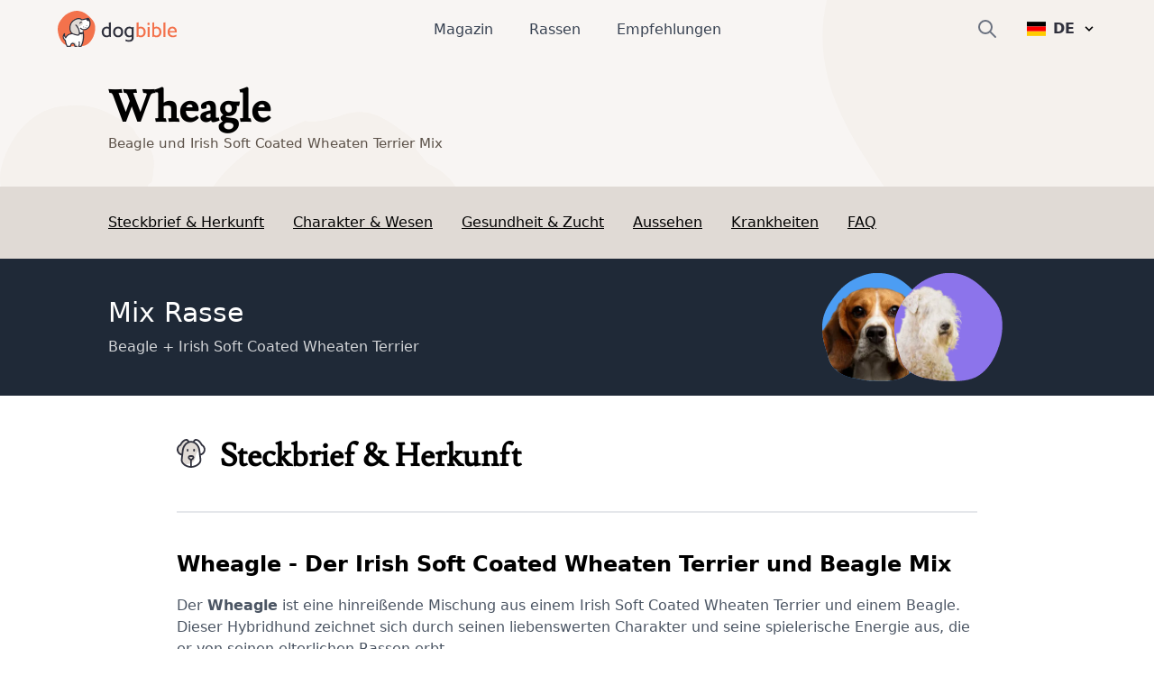

--- FILE ---
content_type: text/javascript; charset=utf-8
request_url: https://www.dogbible.com/app/static/prod/de/hunderassen/irish-soft-coated-wheaten-terrier-beagle-mix/state.js
body_size: 8404
content:
window.__NUXT__=(function(a,b,c,d,e,f,g,h,i,j,k,l,m,n,o,p,q,r,s,t,u,v,w,x,y,z,A,B,C,D,E,F,G,H,I,J,K,L,M,N,O,P,Q,R,S,T,U,V,W,X,Y,Z,_,$,aa,ab,ac,ad,ae,af,ag,ah,ai,aj,ak,al,am,an,ao,ap,aq,ar,as,at,au,av){return {staticAssetsBase:"\u002Fapp\u002Fstatic\u002Fprod",layout:"default",error:b,state:{app:{breadcrumbs:[],menuItems:{main:[{label:"nav.magazine",path:C,icon:f},{label:a,path:m,icon:f},{label:"nav.breeds",path:D,icon:n},{label:"nav.review",path:"reviews",icon:f}],home:[{label:"nav.searchForBreeds",path:D,icon:n},{label:"nav.readRecentNews",path:C,icon:f}],breedSubNav:[{title:"breedNav.about",ref:"subnav-about"},{title:"breedNav.characteristics",ref:"subnav-characteristics"},{title:"breedNav.breed",ref:"subnav-breed"},{title:"breedNav.look",ref:"subnav-look"}],footerAddress:["footer.address.street","footer.address.streetNr","footer.address.phone","footer.address.email"]},socialLinks:{links:[{icon:"\u003Csvg aria-hidden=\"true\" focusable=\"false\" data-icon=\"facebook\" role=\"img\" xmlns=\"http:\u002F\u002Fwww.w3.org\u002F2000\u002Fsvg\" viewBox=\"0 0 512 512\"\u003E\u003Cpath fill=\"currentColor\" d=\"M504 256C504 119 393 8 256 8S8 119 8 256c0 123.78 90.69 226.38 209.25 245V327.69h-63V256h63v-54.64c0-62.15 37-96.48 93.67-96.48 27.14 0 55.52 4.84 55.52 4.84v61h-31.28c-30.8 0-40.41 19.12-40.41 38.73V256h68.78l-11 71.69h-57.78V501C413.31 482.38 504 379.78 504 256z\" data-v-b19174da=\"\" class=\"\"\u003E\u003C\u002Fpath\u003E\u003C\u002Fsvg\u003E",path:"https:\u002F\u002Fwww.facebook.com\u002Fdogbiblecom"},{icon:"\u003Csvg aria-hidden=\"true\" focusable=\"false\" data-icon=\"instagram\" role=\"img\" xmlns=\"http:\u002F\u002Fwww.w3.org\u002F2000\u002Fsvg\" viewBox=\"0 0 448 512\"\u003E\u003Cpath fill=\"currentColor\" d=\"M224.1 141c-63.6 0-114.9 51.3-114.9 114.9s51.3 114.9 114.9 114.9S339 319.5 339 255.9 287.7 141 224.1 141zm0 189.6c-41.1 0-74.7-33.5-74.7-74.7s33.5-74.7 74.7-74.7 74.7 33.5 74.7 74.7-33.6 74.7-74.7 74.7zm146.4-194.3c0 14.9-12 26.8-26.8 26.8-14.9 0-26.8-12-26.8-26.8s12-26.8 26.8-26.8 26.8 12 26.8 26.8zm76.1 27.2c-1.7-35.9-9.9-67.7-36.2-93.9-26.2-26.2-58-34.4-93.9-36.2-37-2.1-147.9-2.1-184.9 0-35.8 1.7-67.6 9.9-93.9 36.1s-34.4 58-36.2 93.9c-2.1 37-2.1 147.9 0 184.9 1.7 35.9 9.9 67.7 36.2 93.9s58 34.4 93.9 36.2c37 2.1 147.9 2.1 184.9 0 35.9-1.7 67.7-9.9 93.9-36.2 26.2-26.2 34.4-58 36.2-93.9 2.1-37 2.1-147.8 0-184.8zM398.8 388c-7.8 19.6-22.9 34.7-42.6 42.6-29.5 11.7-99.5 9-132.1 9s-102.7 2.6-132.1-9c-19.6-7.8-34.7-22.9-42.6-42.6-11.7-29.5-9-99.5-9-132.1s-2.6-102.7 9-132.1c7.8-19.6 22.9-34.7 42.6-42.6 29.5-11.7 99.5-9 132.1-9s102.7-2.6 132.1 9c19.6 7.8 34.7 22.9 42.6 42.6 11.7 29.5 9 99.5 9 132.1s2.7 102.7-9 132.1z\" data-v-b19174da=\"\" class=\"\"\u003E\u003C\u002Fpath\u003E\u003C\u002Fsvg\u003E",path:"https:\u002F\u002Fwww.instagram.com\u002Fdogbiblecom\u002F"},{icon:"\u003Csvg aria-hidden=\"true\" focusable=\"false\" data-icon=\"pinterest\" role=\"img\" xmlns=\"http:\u002F\u002Fwww.w3.org\u002F2000\u002Fsvg\" viewBox=\"0 0 496 512\"\u003E\u003Cpath fill=\"currentColor\" d=\"M496 256c0 137-111 248-248 248-25.6 0-50.2-3.9-73.4-11.1 10.1-16.5 25.2-43.5 30.8-65 3-11.6 15.4-59 15.4-59 8.1 15.4 31.7 28.5 56.8 28.5 74.8 0 128.7-68.8 128.7-154.3 0-81.9-66.9-143.2-152.9-143.2-107 0-163.9 71.8-163.9 150.1 0 36.4 19.4 81.7 50.3 96.1 4.7 2.2 7.2 1.2 8.3-3.3.8-3.4 5-20.3 6.9-28.1.6-2.5.3-4.7-1.7-7.1-10.1-12.5-18.3-35.3-18.3-56.6 0-54.7 41.4-107.6 112-107.6 60.9 0 103.6 41.5 103.6 100.9 0 67.1-33.9 113.6-78 113.6-24.3 0-42.6-20.1-36.7-44.8 7-29.5 20.5-61.3 20.5-82.6 0-19-10.2-34.9-31.4-34.9-24.9 0-44.9 25.7-44.9 60.2 0 22 7.4 36.8 7.4 36.8s-24.5 103.8-29 123.2c-5 21.4-3 51.6-.9 71.2C65.4 450.9 0 361.1 0 256 0 119 111 8 248 8s248 111 248 248z\" data-v-b19174da=\"\" class=\"\"\u003E\u003C\u002Fpath\u003E\u003C\u002Fsvg\u003E",path:"https:\u002F\u002Fwww.pinterest.at\u002Fdogbiblecom\u002F"}]},submenuItems:[],footerModules:E,hreflangTags:[{locale:F,path:"https:\u002F\u002Fwww.dogbible.com\u002Fde\u002Fhunderassen\u002Firish-soft-coated-wheaten-terrier-beagle-mix"},{locale:"x-default",path:G},{locale:"en",path:G},{locale:"es",path:"https:\u002F\u002Fwww.dogbible.com\u002Fes\u002Frazas-perros\u002Fmezcla-de-beagle-irish-soft-coated-wheaten-terrier"},{locale:"hu",path:"https:\u002F\u002Fwww.dogbible.com\u002Fhu\u002Fkutyafajtak\u002Fbeagle-ir-puha-bundaju-wheaten-terrier-keverek"},{locale:"fr",path:"https:\u002F\u002Fwww.dogbible.com\u002Ffr\u002Fraces-chiens\u002Fbeagle-irish-soft-coated-wheaten-terrier-mix"}],footerTitle:E,query:a,webpEnabled:o,menu:{id:c,created_at:"2020-06-20T09:44:42.000000Z",updated_at:"2022-01-16T10:10:51.000000Z",menu_title:H,items:[{title:"Magazin",link:"\u002Fde\u002Fmagazin",icon:f},{title:"Rassen",link:"\u002Fde\u002Fhunderassen",icon:n},{title:"Empfehlungen",link:"\u002Fde\u002Fempfehlungen",icon:a}],startpage_link:m,logo_title:I,logo_alt:I,logo_display_path:J,logo_mobile_display_path:J},footer:{id:c,created_at:"2020-06-20T09:44:54.000000Z",updated_at:"2023-07-31T12:09:34.000000Z",social:["facebook","instagram","pinterest"],title:H,links:[{title:"Über Uns",link:"\u002Fde\u002Fuber-uns"},{title:"Redaktionelle Richtlinien",link:"\u002Fde\u002Fredaktionsrichtlinien"},{title:"Impressum",link:"\u002Fde\u002Fimpressum"},{title:"Datenschutzerklärung",link:"\u002Fde\u002Fdatenschutz"}],logo_title:b,footer_right:[{title:"hello@dogbible.com"}]},locale:F,randomBreeds:[{id:p,title:"Bascottie",slug:"basset-hound-scottish-terrier-mix",hybrid:c,banner_id:b,schema_published:a,schema_updated:a,banner:b,related_breeds:[{id:K,banner_id:2466,title:"Basset Hound",slug:"basset-hound",schema_published:a,schema_updated:a,pivot:{breed_id:p,related_breed_id:K},banner:{filename:"basset-hund",alt:"Hund, Säugetier, Wirbeltier, Canidae, Basset Hound schaut ähnlich aus wie Beagle, Hunderasse mit sehr langen Schlappohren, Fleischfresser, Basset Artésien Normand Oberkörper, Schweizer Laufhund, Schnauze, kleiner brauner Hund, Jagdhund",title:"Basset Hund",path:"\u002Fi\u002Fde\u002Fbasset-hund.png",origin:e}},{id:L,banner_id:4024,title:"Scottish Terrier",slug:"scottish-terrier",schema_published:a,schema_updated:a,pivot:{breed_id:p,related_breed_id:L},banner:{filename:"scottish-terrier-profil",alt:"Scottish Terrier schwarz, kleiner Hund mit schwarzem Fell, Hund mit langem Fell, schwarze Hunderasse, Stehohren, Hund mit Schnauzer, Stadthund, Hunderasse für Anfänger",title:"Scottish Terrier Profil",path:"\u002Fi\u002Fde\u002Fscottish-terrier-profil.png",origin:"Shutterstock \u002F Kasefoto"}}]},{id:q,title:"Tibetan Golden Mastiff",slug:"do-khyi-golden-retriever-mix",hybrid:c,banner_id:b,schema_published:a,schema_updated:a,banner:b,related_breeds:[{id:M,banner_id:2383,title:"Do Khyi",slug:"do-khyi",schema_published:a,schema_updated:a,pivot:{breed_id:q,related_breed_id:M},banner:{filename:"tibetischer-mastiff-rot",alt:"roter tibetischer Mastiff, Tibetischer Hund, Tibet Rasse, Hund ähnlich Leonberger, großer brauner Hund, Riesenrasse, Hund, Säugetier, Wirbeltier, Hunderasse, Canidae, Riesenhunderasse, Rasse ähnlich Neufundland, Fleischfresser, Leonberger ähnlicher großer Hund in braun und schwarz, Sporting Group,",title:"Tibetischer Mastiff rot",path:"\u002Fi\u002Fde\u002Ftibetischer-mastiff-rot.png",origin:e}},{id:h,banner_id:N,title:O,slug:P,schema_published:a,schema_updated:a,pivot:{breed_id:q,related_breed_id:h},banner:{filename:Q,alt:R,title:S,path:T,origin:U}}]},{id:r,title:"Pinweiler",slug:"zwergpinscher-rottweiler-mix",hybrid:c,banner_id:b,schema_published:a,schema_updated:a,banner:b,related_breeds:[{id:i,banner_id:V,title:j,slug:k,schema_published:a,schema_updated:a,pivot:{breed_id:r,related_breed_id:i},banner:{filename:k,alt:W,title:j,path:X,origin:e}},{id:Y,banner_id:3190,title:"Zwergpinscher",slug:"zwergpinscher",schema_published:a,schema_updated:a,pivot:{breed_id:r,related_breed_id:Y},banner:{filename:"miniatur-pinscher-rassebeschreibung",alt:"Zwergpinscher, Mini Pinscher, Toy Pinscher",title:"Miniatur Pinscher Rassebeschreibung",path:"\u002Fi\u002Fde\u002Fminiatur-pinscher-rassebeschreibung.png",origin:"Shutterstock \u002F O.Bellini"}}]},{id:s,title:"Shar Tzu",slug:"shar-pei-shih-tzu-mix",hybrid:c,banner_id:b,schema_published:a,schema_updated:a,banner:b,related_breeds:[{id:Z,banner_id:2169,title:"Shar Pei",slug:"shar-pei",schema_published:a,schema_updated:a,pivot:{breed_id:s,related_breed_id:Z},banner:{filename:"shar-pei-schwarz",alt:"Hund, Säugetier, Shar pei, Wirbeltier, Canidae, Hunderasse, Fleischfresser, nicht sportliche Gruppe, Schnauze, Molosser, hässlicher Hund mit vielen Falten, Faltenhund, Hund mit sehr kleinen Ohren, mittelgroßer Hund, kleiner schwarzer Hund",title:"Shar Pei schwarz",path:"\u002Fi\u002Fde\u002Fshar-pei-schwarz.png",origin:e}},{id:_,banner_id:2477,title:$,slug:aa,schema_published:a,schema_updated:a,pivot:{breed_id:s,related_breed_id:_},banner:{filename:aa,alt:"Hund, Säugetier, Wirbeltier, Canidae, Hunderasse, Shih tzu, chinesischer Kaiserhund, Löwchen, Begleithund, Fleischfresser",title:$,path:"\u002Fi\u002Fde\u002Fshih-tzu.png",origin:e}}]},{id:t,title:"Australian Eskimo",slug:"american-eskimo-dog-australian-shepherd-mix",hybrid:c,banner_id:b,schema_published:a,schema_updated:a,banner:b,related_breeds:[{id:ab,banner_id:3662,title:"American Eskimo Dog",slug:"american-eskimo-dog",schema_published:a,schema_updated:a,pivot:{breed_id:t,related_breed_id:ab},banner:{filename:"american-eskimo-dog-rassebeschreibung",alt:"American eskimo Dog Rassebeschreibung, intelligente Hunderasse aus Amerika, Deutscher Spitz, Urspitz, Spitz weiß",title:"American Eskimo Dog Rassebeschreibung",path:"\u002Fi\u002Fde\u002Famerican-eskimo-dog-rassebeschreibung.png",origin:"Shutterstock \u002F KA_Richer5171321"}},{id:u,banner_id:2438,title:"Australian Shepherd",slug:"australien-shepherd",schema_published:a,schema_updated:a,pivot:{breed_id:t,related_breed_id:u},banner:{filename:"australien-shepherd-merle",alt:"Hund, Säugetier, Wirbeltier, australischer Collie, Hunderasse, Canidae, australischer Schäferhund, Fleischfresser, Begleithund, australischer Shepherd, Mini Aussie in Merle, dreifärbiger Hund mit langem Fell",title:"Australien Shepherd Merle",path:"\u002Fi\u002Fde\u002Faustralien-shepherd-merle.png",origin:e}}]},{id:v,title:"Great Danebull",slug:"american-pit-bull-terrier-deutsche-dogge-mix",hybrid:c,banner_id:b,schema_published:a,schema_updated:a,banner:b,related_breeds:[{id:ac,banner_id:2389,title:"American Pit Bull Terrier",slug:"american-pit-bull-terrier",schema_published:a,schema_updated:a,pivot:{breed_id:v,related_breed_id:ac},banner:{filename:"pitbull-schwarz",alt:"Hund, Wirbeltier, Hunderasse, Canidae, Säugetier, Fleischfresser, Schnauze, amerikanischer Pitbullterrier schwarz, Sporting Group, Begleithund, Kampfhund, Listenhund",title:"Pitbull schwarz",path:"\u002Fi\u002Fde\u002Fpitbull-schwarz.png",origin:e}},{id:ad,banner_id:2762,title:"Deutsche Dogge",slug:"deutsche-dogge",schema_published:a,schema_updated:a,pivot:{breed_id:v,related_breed_id:ad},banner:{filename:"deutsche-dogge-freisteller",alt:"Hund, Säugetier, Wirbeltier, Canidae, Hunderasse, Wachhund, Fleischfresser, Deutsche Dogge, Rohrkorso, Schnauze,",title:"deutsche Dogge Freisteller",path:"\u002Fi\u002Fde\u002Fdeutsche-dogge-freisteller.png",origin:e}}]},{id:w,title:"Schnottie",slug:"riesenschnauzer-rottweiler-mix",hybrid:c,banner_id:b,schema_published:a,schema_updated:a,banner:b,related_breeds:[{id:ae,banner_id:2478,title:"Riesenschnauzer",slug:"riesenschnauzer",schema_published:a,schema_updated:a,pivot:{breed_id:w,related_breed_id:ae},banner:{filename:"schnauzer",alt:"Schnauzer, Wirbeltier, Säugetier, Scottish Terrier, Hunderasse, Hund, Canidae, Riesenschnauzer, Fleischfresser, Schnauze, Terrier",title:"Schnauzer",path:"\u002Fi\u002Fde\u002Fschnauzer.png",origin:e}},{id:i,banner_id:V,title:j,slug:k,schema_published:a,schema_updated:a,pivot:{breed_id:w,related_breed_id:i},banner:{filename:k,alt:W,title:j,path:X,origin:e}}]},{id:x,title:"Goldenapso Retriever",slug:"golden-retriever-lhasa-apso-mix",hybrid:c,banner_id:b,schema_published:a,schema_updated:a,banner:b,related_breeds:[{id:h,banner_id:N,title:O,slug:P,schema_published:a,schema_updated:a,pivot:{breed_id:x,related_breed_id:h},banner:{filename:Q,alt:R,title:S,path:T,origin:U}},{id:af,banner_id:3331,title:"Lhasa Apso",slug:"lhasa-apso",schema_published:a,schema_updated:a,pivot:{breed_id:x,related_breed_id:af},banner:{filename:"lhasa-apso-rassebeschreibung",alt:"Lhasa Apso Rassebeschriebung, Hund mit sehr langem Fell und kleiner Körpergröße",title:"Lhasa Apso Rassebeschreibung",path:"\u002Fi\u002Fde\u002Flhasa-apso-rassebeschreibung.png",origin:"Shutterstock \u002F Jagodka"}}]},{id:312,title:"Holländischer Schäferhund",slug:"hollandischer-schaferhund",hybrid:d,banner_id:4088,schema_published:a,schema_updated:a,banner:{filename:"hollandischer-schaferhund-rassebeschreibung",alt:"Holländischer Schäferhund gestromt, schwarz getigerter Hund mit Stehohren, große Hunderasse aus Niederlande, Holländischer Hirtenhund, Schäferhund aus Niederlande, Hollandse Herder, Hollandse Herdershond, Dutch Shepherd",title:"holländischer Schäferhund Rassebeschreibung",path:"\u002Fi\u002Fde\u002Fhollandischer-schaferhund-rassebeschreibung.png",origin:"Shutterstock \u002F Rita_Kochmarjova"},related_breeds:[]},{id:182,title:"Japan Spitz",slug:"japan-spitz",hybrid:d,banner_id:2400,schema_published:a,schema_updated:a,banner:{filename:"japanischer-spitz-weiss",alt:"Hund, Säugetier, Wirbeltier, Canidae, Hunderasse, Weiß, japanischer Spitz, Volpino italiano, Fleischfresser, amerikanischer Eskimohund, kleiner weißer Hund Spitz",title:"japanischer Spitz weiß",path:"\u002Fi\u002Fde\u002Fjapanischer-spitz-weiss.png",origin:e},related_breeds:[]}],randomPosts:[{id:455,title:ag,slug:ah,created_at:"2023-02-21T16:36:23.000000Z",published_at:"2023-02-21 20:46:50",updated_at:"2023-02-21T20:46:50.000000Z",banner_id:6838,category_id:ai,reading_time:b,short_description:"Hier findest du die besten Hundebetten für den Kofferraum.",is_review:c,created:"21.02.2023",schema_published:"2023-02-21T16:36:23+00:00",schema_updated:"2023-02-21T20:46:50+00:00",url:"https:\u002F\u002Fwww.dogbible.com\u002Fde\u002Fmagazin\u002Fhundebett-kofferraum",category:{id:ai,title:"Schlafplatz und Möbel",short_description:"Der Hund kuschelt natürlich am liebsten mit seinen Besitzern, aber sollte auch absolut einen eigenen Schlafplatz besitzen, um sich zurückziehen zu können. Außerdem ist dieser Schlafplatz (egal ob Decke, Hundehütte, Haus, Box oder Hundekorb) ein Trainingsinstrument und bringt Ruhe in den Alltag zuhause. In dieser Kategorie stellen wir euch als Schlafplätze für Hunde und Möbel vor, die extra für Hunde sind. So werden hier Empfehlungen abgegeben für Hundetreppen, Sofas für Hunde und andere Kuriositäten.",slug:"schlafplatz-und-mobel",heading:a,hide_category:d},banner:{filename:ah,alt:"Couch, Tisch, Hund, Kleid, Automobildesign, Textil, Innenarchitektur, Kunst, Schrift, Komfort,",title:ag,path:"\u002Fi\u002Fde\u002Fhundebett-kofferraum.png",origin:"Amazon \u002F Amazon"}},{id:601,title:"Darf mein Hund Rosenkohl essen?",slug:"hund-rosenkohl-essen",created_at:"2023-10-16T13:58:50.000000Z",published_at:"2023-10-16 14:01:14",updated_at:"2023-10-16T14:01:14.000000Z",banner_id:8034,category_id:c,reading_time:b,short_description:"Rosenkohl ist gesund für deinen Hund. In Maßen.",is_review:d,created:"16.10.2023",schema_published:"2023-10-16T13:58:50+00:00",schema_updated:"2023-10-16T14:01:14+00:00",url:"https:\u002F\u002Fwww.dogbible.com\u002Fde\u002Fmagazin\u002Fhund-rosenkohl-essen",category:{id:c,title:y,short_description:z,slug:A,heading:B,hide_category:d},banner:{filename:"rosenkohl-hund-essen",alt:"Futter,Hund,Hunderasse,Fleischfresser,Zutat,Rezept,Rehkitz,Begleithund,Schnurrhaare,Rosenkohl,",title:"Rosenkohl Hund essen",path:"\u002Fi\u002Fde\u002Frosenkohl-hund-essen.jpg",origin:aj}},{id:139,title:"Erste Impfungen für den Welpe - Gesetzliche Lage, Welche Impfungen sind enthalten etc.",slug:"erste-impfungen-welpe",created_at:"2021-01-08T12:30:17.000000Z",published_at:"2023-06-07 11:30:00",updated_at:"2023-06-12T12:59:16.000000Z",banner_id:3631,category_id:g,reading_time:u,short_description:"Welche Impfungen muss ein Hund haben und welche Welpen Impfungen sind notwendig?",is_review:d,created:"07.06.2023",schema_published:"2021-01-08T12:30:17+00:00",schema_updated:"2023-06-12T12:59:16+00:00",url:"https:\u002F\u002Fwww.dogbible.com\u002Fde\u002Fmagazin\u002Ferste-impfungen-welpe",category:{id:g,title:ak,short_description:al,slug:am,heading:an,hide_category:d},banner:{filename:"brauner-pumi",alt:"brauner Pumi Welpe",title:"brauner Pumi",path:"\u002Fi\u002Fde\u002Fbrauner-pumi.jpg",origin:"Shutterstock \u002F beckys"}},{id:533,title:"10 flauschige kleine Hunderassen: Kuschelige Begleiter entdecken",slug:"flauschige-kleine-hunderassen",created_at:"2023-05-07T22:12:14.000000Z",published_at:"2023-05-09 09:00:02",updated_at:"2023-06-13T07:07:25.000000Z",banner_id:2083,category_id:l,reading_time:b,short_description:"Entdecke unsere Top 10 flauschige kleine Hunderassen und finde den perfekten kuscheligen Begleiter für dein Zuhause!",is_review:d,created:"09.05.2023",schema_published:"2023-05-07T22:12:14+00:00",schema_updated:"2023-06-13T07:07:25+00:00",url:"https:\u002F\u002Fwww.dogbible.com\u002Fde\u002Fmagazin\u002Fflauschige-kleine-hunderassen",category:{id:l,title:ao,short_description:ap,slug:aq,heading:ar,hide_category:d},banner:{filename:"schwarz-brauner-zwergspitz",alt:"Hund, Säugetier, Wirbeltier, Canidae, Hunderasse, Pomeranian, Spitz, Deutscher Spitz Klein, Deutscher Spitz, Rasse ähnlich Finnischer Lapphund, kleiner Zwergspitz in drei Farben, schwarz brauner Zwergspitz",title:"schwarz brauner Zwergspitz",path:"\u002Fi\u002Fde\u002Fschwarz-brauner-zwergspitz.jpg",origin:"Shutterstock \u002F Artsiom Petrushenka"}},{id:555,title:"Mini Goldendoodle - Größe, Wesen, Charakter, Preis + Bilder",slug:"mini-goldendoodle",created_at:"2023-08-01T12:24:33.000000Z",published_at:"2023-08-01 12:41:00",updated_at:"2023-08-01T12:41:00.000000Z",banner_id:7348,category_id:l,reading_time:b,short_description:"Mini Goldendoodle - alles über diese besonderen hybriden Mischlinge.",is_review:d,created:"01.08.2023",schema_published:"2023-08-01T12:24:33+00:00",schema_updated:"2023-08-01T12:41:00+00:00",url:"https:\u002F\u002Fwww.dogbible.com\u002Fde\u002Fmagazin\u002Fmini-goldendoodle",category:{id:l,title:ao,short_description:ap,slug:aq,heading:ar,hide_category:d},banner:{filename:"mini-goldendoodle-im-schnee-banner",alt:"Hund, Wasserhund, Fleischfresser, Hunderasse, Kitz, Begleithund, Arbeitstier, Pudel, Schnauze, Schwanz,",title:"Mini Goldendoodle im Schnee Banner",path:"\u002Fi\u002Fde\u002Fmini-goldendoodle-im-schnee-banner.jpg",origin:"Depositphotos \u002F kzwwsko"}},{id:630,title:"Darf mein Hund Sellerie essen?",slug:"hund-sellerie-essen",created_at:"2023-12-19T14:47:35.000000Z",published_at:"2023-12-19 15:01:06",updated_at:"2023-12-19T15:09:15.000000Z",banner_id:8342,category_id:c,reading_time:b,short_description:"Welchen Sellerie darf mein Hund essen und in welcher Menge? Wir geben Antworten.",is_review:d,created:"19.12.2023",schema_published:"2023-12-19T14:47:35+00:00",schema_updated:"2023-12-19T15:09:15+00:00",url:"https:\u002F\u002Fwww.dogbible.com\u002Fde\u002Fmagazin\u002Fhund-sellerie-essen",category:{id:c,title:y,short_description:z,slug:A,heading:B,hide_category:d},banner:{filename:"hund-isst-sellerie",alt:"Futter,Hund,Zutat,Fleischfresser,Blattgemüse,Rehkitz,Begleithund,Pflanze,Hunderasse,Naturkost,",title:"Hund isst Sellerie",path:"\u002Fi\u002Fde\u002Fhund-isst-sellerie.jpg",origin:aj}},{id:361,title:"10 Empfehlungen für ein Anti Zug Geschirr fürn Hund",slug:"anti-zug-geschirr-hund",created_at:"2022-08-26T13:26:58.000000Z",published_at:"2022-08-26 13:26:58",updated_at:"2024-01-03T12:52:15.000000Z",banner_id:8001,category_id:as,reading_time:b,short_description:"Das sind unsere Empfehlungen.",is_review:c,created:"26.08.2022",schema_published:"2022-08-26T13:26:58+00:00",schema_updated:"2024-01-03T12:52:15+00:00",url:"https:\u002F\u002Fwww.dogbible.com\u002Fde\u002Fmagazin\u002Fanti-zug-geschirr-hund",category:{id:as,title:"Hundehalsband und Geschirr",short_description:"Ein Hundehalsband und Geschirr zählt zur Grundausstattung für alle Hundehalter*innen. Sobald ein Welpe einzieht, sollte dies eine der ersten Anschaffungen sein. Aber meist bleibt es nicht bei einem einzigen Halsband oder Hundegeschirr, denn es gibt so viele Möglichkeiten und so viel Auswahl, wie man das Geschirr einsetzt oder wie die Optik des Halsbandes sein soll. Deshalb haben wir unsere Empfehlungen auf dogbible zusammengetragen und verraten euch die besten Halsbänder und hochwertigsten Geschirre für verschiedene Anlässe und Aktivitäten wie Hundesport, Wandern oder mit und ohne Halterung. Halsbänder breit oder aus einem bestimmten Material wie Leder, Tau oder aus einer Kette. Auch Welpen Besitzer*innen werden hier fündig.",slug:"hundehalsband-und-geschirr",heading:a,hide_category:d},banner:{filename:"481307774",alt:"Schöner Sicherheitspolizeihund oder Drogenspürhund, der auf grünem Gras auf dem Flugplatz ruht",title:"Schwarzer Norwegischer Elchhund auf Gras liegend auf dem Flugplatz",path:"\u002Fi\u002Fde\u002F481307774.jpg",origin:"Depositphotos \u002F svitlanahulko85.gmail.com"}},{id:112,title:"Gastritis bei Hunden - Ursache, Diagnose und Behandlung",slug:"gastritis-hund",created_at:"2020-10-27T08:40:57.000000Z",published_at:"2020-10-27 08:40:57",updated_at:"2023-06-13T07:06:57.000000Z",banner_id:2326,category_id:g,reading_time:g,short_description:"Auch Hunde können unter Gastritis leiden. Das sollte aber ein Tierarzt diagnostizieren, um schlimmere Bauchprobleme zu vermeiden und schnell eine Lösung zu finden.",is_review:d,created:"27.10.2020",schema_published:"2020-10-27T08:40:57+00:00",schema_updated:"2023-06-13T07:06:57+00:00",url:"https:\u002F\u002Fwww.dogbible.com\u002Fde\u002Fmagazin\u002Fgastritis-hund",category:{id:g,title:ak,short_description:al,slug:am,heading:an,hide_category:d},banner:{filename:"hund-traegt-halstrichter",alt:"Hund, Canidae, Hunderasse, Golden Retriever, Begleithund, Welpe, Retriever, Fleischfresser, Sporting Group, Schnauze, Halstrichter, Halskrause beim Hund, Trichter tragen bei großem Hund",title:"Hund trägt Halstrichter",path:"\u002Fi\u002Fde\u002Fhund-traegt-halstrichter.jpg",origin:"Shutterstock \u002F wavebreakmedia"}},{id:352,title:"Hund im Haus: Dem neuen Mitbewohner Grenzen setzen",slug:"hund-neu-im-haus",created_at:"2022-04-29T12:16:01.000000Z",published_at:"2022-04-29 12:16:01",updated_at:at,banner_id:2277,category_id:au,reading_time:b,short_description:"„Muss ich mich denn immer wiederholen? Ich habe ihm doch schon mehrmals gesagt, dass er das nicht darf!“ – viele Hundebesitzer werden im Laufe ihres Lebens mit diesem Gedanken konfrontiert.",is_review:d,created:"29.04.2022",schema_published:"2022-04-29T12:16:01+00:00",schema_updated:av,url:"https:\u002F\u002Fwww.dogbible.com\u002Fde\u002Fmagazin\u002Fhund-neu-im-haus",category:{id:au,title:"Tipps zur Hundehaltung",short_description:"In dieser Kategorie bekommt ihr ausschließlich Tipps zur Hundehaltung. Der Hundeblog von dogbible.com ist voll mit Informationen und Tipps über Hunde, aber in dieser speziellen Sparte des Blogs findet ihr Hundehaltungstipps und Ideen, wie ihr die Haltung für euch und euren Hund gemütlich und einfach gestalten könnt.",slug:"tipps-zur-hundehaltung",heading:"Informationen und Tipps zur Hundehaltung",hide_category:d},banner:{filename:"golden-retriever-hund-stubenrein",alt:"Hund, Hunderasse, Säugetier, Canidae, Golden Retriever, Retriever, Welpe, Begleithund, Fleischfresser, Labrador Retriever ist noch nicht stubenrein, Tricks wie er stubenrein wird, Hund pinkelt immer ins Haus, Hund pinkelt auf Decke, Teppich ist neues Hundeklo, kleiner Welpe weiß",title:"Golden Retriever Hund stubenrein",path:"\u002Fi\u002Fde\u002Fgolden-retriever-hund-stubenrein.jpg",origin:"Shutterstock \u002F Olimpik"}},{id:364,title:"Diätfutter für Hunde",slug:"diatfutter-fur-hunde",created_at:"2022-09-15T13:48:29.000000Z",published_at:"2022-09-15 13:48:29",updated_at:at,banner_id:2628,category_id:c,reading_time:b,short_description:"Das sind die besten Diätfuttermittel für Hunde.",is_review:c,created:"15.09.2022",schema_published:"2022-09-15T13:48:29+00:00",schema_updated:av,url:"https:\u002F\u002Fwww.dogbible.com\u002Fde\u002Fmagazin\u002Fdiatfutter-fur-hunde",category:{id:c,title:y,short_description:z,slug:A,heading:B,hide_category:d},banner:{filename:"labrador-barf-futter",alt:"Hund, Hunderasse, Canidae, Labrador Retriever, Retriever, Sporting Group, Schnauze, Fleischfresser, Gras, Essen, barfen, weißer großer Hund, weißer Labi",title:"labrador barf futter",path:"\u002Fi\u002Fde\u002Flabrador-barf-futter.jpg",origin:"Shutterstock \u002F manushot"}}],isLighthouse:o,pageTitle:a,isApp:o},i18n:{routeParams:{}}},serverRendered:true,routePath:"\u002Fde\u002Fhunderassen\u002Firish-soft-coated-wheaten-terrier-beagle-mix",config:{_app:{basePath:m,assetsPath:"\u002Fapp\u002F",cdnURL:b}}}}("",null,1,0,"Shutterstock \u002F Seregraff","book",5,28,31,"Rottweiler","rottweiler",6,"\u002F","paw",false,946,1610,1062,1133,802,3,507,736,1445,"Hundefutter","In dieser Kategorie vom Hundeblog von dogbible.com findet ihr alles was mit Futter für Hunde zu tun hat. Ihr könnt euch informieren über verschiedene Arten der Hundeernährung, über BARF und andere Futtermöglichkeiten, es gibt Berichte über gute und schlechte Ernährung. Ihr könnt ausrechnen, wie viel Futter euer Hund am Tag braucht und wann die beste Zeit zum Füttern ist und ihr erfahrt Vergleiche und Erfahrungsberichte von Hundefutter. Übergewicht ist auch eine große Sache bei der Ernährung von Hunden und hier erfahrt ihr wie ihr es vermeiden könnt.","hundefutter","Ideales Hundefutter finden und Vor- und Nachteile erkennen","magazine","breeds",void 0,"de","https:\u002F\u002Fwww.dogbible.com\u002Fen\u002Fbreeds\u002Fbeagle-irish-soft-coated-wheaten-terrier-mix","Default","dogbible - eine Plattform für Menschen, die Hunde lieben","https:\u002F\u002Fwww.dogbible.com\u002Fmedia\u002Fci\u002Fdogbible_mobile.svg",119,300,74,3199,"Golden Retriever","golden-retriever","golden-retriever-rassebeschreibung","Rassebeschreibung Golden Retriever","Golden Retriever Rassebeschreibung","\u002Fi\u002Fde\u002Fgolden-retriever-rassebeschreibung.png","Shutterstock \u002F Lopolo",2451,"Hund, Säugetier, Wirbeltier, Canidae, Hunderasse, Rottweiler, Fleischfresser, Schnauze, Molosser, Arbeitshund, großer schwarzer Hund, Kampfhund, Listenhund","\u002Fi\u002Fde\u002Frottweiler.png",78,58,40,"Shih Tzu","shih-tzu",200,93,43,79,184,"Hundebett Kofferraum","hundebett-kofferraum",9,"privat","Hundegesundheit","Auch im Hundebereich spielt die Gesundheit eine große Rolle. So gibt es neben der Ernährung und dem Auslauf auch viele Krankheiten, die im Vorfeld schon bedacht werden müssen und worauf ihr achten solltet. Allergien, Erbkrankheiten oder Probleme beim Bewegungsapparat sind da nur einige von vielen möglichen Dingen, die euch in der Hundegesundheit eures Vierbeiners beschäftigen können. Natürlich behandeln wir in dieser Kategorie am Hundeblog von dog-bible.com auch positive Aspekte der Gesundheit wie die Zahnhygiene, die Fellpflege, gesunde Leckerlis und die mentale Gesundheit und Auslastung eurer Hunde.","hundegesundheit","Hundegesundheit und Hundekrankheiten im Überblick","Hunderatgeber","Diese Kategorie im dogbible.com Hundeblog ist eindeutig der Allrounder des Blogs. In dieser Kategorie findest du aktuelle Themen zu Hunden, neue Regelungen und Gesetze, erfährst du Hintergründe zu bestimmten neuen Rassen oder Urrassen, witzige Funfacts oder auch lustige Hundevideos aus der Internet, die gerade viral gehen. Wir empfehlen euch neue Hundespielzeuge oder andere Gadgets und stehen euch bei euren täglichen Fragen zur Verfügung und verarbeiten sie als Blog Artikel im Hundeblog.","hunderatgeber","Hunderatgeber für Neu-Eltern: alles was ihr wissen müsst",11,"2023-06-13T07:07:17.000000Z",2,"2023-06-13T07:07:17+00:00"));

--- FILE ---
content_type: text/javascript; charset=utf-8
request_url: https://www.dogbible.com/app/static/prod/de/hunderassen/irish-soft-coated-wheaten-terrier-beagle-mix/payload.js
body_size: 19090
content:
__NUXT_JSONP__("/de/hunderassen/irish-soft-coated-wheaten-terrier-beagle-mix", (function(a,b,c,d,e,f,g,h,i,j,k,l,m,n,o,p,q,r,s,t,u,v,w,x,y,z,A,B,C,D,E,F,G,H,I,J,K,L,M,N,O,P,Q,R,S,T,U,V,W,X,Y,Z,_,$,aa,ab,ac,ad,ae,af,ag,ah,ai,aj,ak,al,am,an,ao,ap,aq,ar,as,at,au,av,aw,ax,ay,az,aA,aB,aC,aD,aE,aF,aG,aH,aI,aJ,aK,aL,aM,aN,aO,aP,aQ,aR,aS,aT,aU,aV,aW,aX,aY,aZ,a_,a$,ba,bb,bc,bd,be,bf,bg,bh,bi,bj,bk,bl,bm,bn,bo,bp,bq,br,bs,bt,bu,bv,bw,bx,by,bz,bA,bB,bC,bD,bE,bF,bG){ad[0]={locale:X,path:"https:\u002F\u002Fwww.dogbible.com\u002Fde\u002Fhunderassen\u002Firish-soft-coated-wheaten-terrier-beagle-mix"};ad[1]={locale:"x-default",path:ae};ad[2]={locale:af,path:ae};ad[3]={locale:Y,path:"https:\u002F\u002Fwww.dogbible.com\u002Fes\u002Frazas-perros\u002Fmezcla-de-beagle-irish-soft-coated-wheaten-terrier"};ad[4]={locale:ag,path:"https:\u002F\u002Fwww.dogbible.com\u002Fhu\u002Fkutyafajtak\u002Fbeagle-ir-puha-bundaju-wheaten-terrier-keverek"};ad[5]={locale:ah,path:"https:\u002F\u002Fwww.dogbible.com\u002Ffr\u002Fraces-chiens\u002Fbeagle-irish-soft-coated-wheaten-terrier-mix"};return {data:[{breed:{id:t,description:"\u003Ch3\u003EWheagle - Der Irish Soft Coated Wheaten Terrier und Beagle Mix\u003C\u002Fh3\u003E\u003Cp\u003EDer \u003Cstrong\u003EWheagle\u003C\u002Fstrong\u003E ist eine hinreißende Mischung aus einem Irish Soft Coated Wheaten Terrier und einem Beagle. Dieser Hybridhund zeichnet sich durch seinen liebenswerten Charakter und seine spielerische Energie aus, die er von seinen elterlichen Rassen erbt.\u003C\u002Fp\u003E\u003Ch3\u003EHerkunft und Geschichte\u003C\u002Fh3\u003E\u003Cp\u003EDie Entstehung des Wheagle selbst ist nicht genau dokumentiert, aber seine Elternrassen, der \u003Cstrong\u003EIrish Soft Coated Wheaten Terrier und der Beagle\u003C\u002Fstrong\u003E, haben eine umfassende Geschichte.\u003C\u002Fp\u003E\u003Cp\u003EDer Irish Soft Coated Wheaten Terrier stammt aus Irland, wo er seit über 200 Jahren als vielseitiger Bauernhofhund bekannt ist. Der Beagle hat seine Wurzeln in England und ist bekannt für seine hervorragenden Spürhund-Fähigkeiten. Beide Rassen sind für ihre Freundlichkeit und ihr angenehmes Temperament bekannt, Eigenschaften, die der Wheagle zweifellos erbt.\u003C\u002Fp\u003E\u003Ch3\u003EEignung und Haltung\u003C\u002Fh3\u003E\u003Cp\u003EDer Wheagle passt gut in eine Vielzahl von Haushalten und ist ein ausgezeichneter \u003Cstrong\u003EFamilienhund\u003C\u002Fstrong\u003E. Er ist freundlich, energisch und liebt es, mit Kindern zu spielen. Sein mittlerer Energiebedarf macht ihn auch für aktive Senioren oder Einzelpersonen geeignet. Sein Beagle-Erbe kann jedoch dazu führen, dass er einen \"Jagdtrieb\" hat, so dass er am besten in einem Haus mit sicher eingezäuntem Hof gehalten wird.\u003C\u002Fp\u003E",slug:"irish-soft-coated-wheaten-terrier-beagle-mix",alternate_names:a,m_weight_from:b,m_weight_to:b,w_weight_from:b,w_weight_to:b,title:ab,life_expectancy_from:b,life_expectancy_to:b,size_id:b,activity_level_id:b,care_requirement_id:b,ear_shape_id:b,fur_length_id:b,origin_id:b,fci_section_id:b,banner_id:b,hybrid:g,popular:h,m_size_from:b,m_size_to:b,w_size_from:b,w_size_to:b,banner_title:a,banner_alt:a,akc_id:b,kc_id:b,modules:b,fur_property_id:b,tail_id:b,character_text:"\u003Ch3\u003EMögliche Charaktereigenschaften des Wheagle\u003C\u002Fh3\u003E\u003Cp\u003EDer Wheagle ist \u003Cstrong\u003Efreundlich, intelligent und anpassungsfähig\u003C\u002Fstrong\u003E. Er ist bekannt für seine Liebe zum Spiel und seine Neigung, starke Bindungen zu seiner Familie zu entwickeln. Seine Intelligenz und sein Wunsch zu gefallen machen ihn relativ leicht zu trainieren, obwohl seine hartnäckige Seite von Zeit zu Zeit auftauchen kann.\u003C\u002Fp\u003E",look_text:"\u003Ch3\u003EWie sieht dieser Mischling aus?\u003C\u002Fh3\u003E\u003Cp\u003E\u003Cstrong\u003EDer Wheagle ist ein mittelgroßer Hund mit einem robusten Körperbau.\u003C\u002Fstrong\u003E Er kann entweder das weiche, wellige Fell des Wheaten Terriers oder das kurze, dichte Fell des Beagles erben. Sein Gesichtsausdruck ist oft freundlich und wachsam, was seine aufgeweckte und fröhliche Persönlichkeit widerspiegelt.\u003C\u002Fp\u003E",origin_text:"\u003Ch3\u003EPflege &amp; Gesundheit\u003C\u002Fh3\u003E\u003Cp\u003E\u003Cstrong\u003EDie Pflege des Wheagle kann je nach dem Erbe seines Fells variieren.&nbsp;\u003C\u002Fstrong\u003EEinige können das weiche, wellige Fell des Wheaten Terriers erben, während andere das kurze, dichte Fell des Beagles haben könnten. In beiden Fällen ist eine regelmäßige Fellpflege wichtig, um die Haut gesund zu halten.\u003C\u002Fp\u003E\u003Cp\u003EIn Bezug auf die Gesundheit können Wheagles für bestimmte Erkrankungen prädisponiert sein, die in ihren Elternrassen häufig sind, einschließlich Hüftdysplasie, Augenerkrankungen und bestimmte Hauterkrankungen. Daher sind \u003Cstrong\u003Eregelmäßige tierärztliche Untersuchungen\u003C\u002Fstrong\u003E entscheidend.\u003C\u002Fp\u003E",heading:a,likes:ac,faqs:[{q:"Was sind die durchschnittliche Größe und Gewicht eines Wheagle? ",a:"\u003Cp\u003EDie durchschnittliche Größe eines Irish Soft Coated Wheaten Terrier und Beagle Mix liegt zwischen 28 und 38 cm und das durchschnittliche Gewicht zwischen 5 und 10 kg.\u003C\u002Fp\u003E"},{q:"Welche Arten von Fellpflege benötigt ein Wheagle? ",a:"\u003Cp\u003EEr benötigt regelmäßiges und gründliches Bürsten, um Vermatschungen zu vermeiden. Auch regelmäßiges Baden ist erforderlich.\u003C\u002Fp\u003E"},{q:"Wie lange lebt ein Irish Soft Coated Wheaten Terrier und Beagle Mix? ",a:"\u003Cp\u003EEin Wheagle hat eine Lebenserwartung von etwa 12 bis 15 Jahren.\u003C\u002Fp\u003E"},{q:"Welches Temperament zeigt ein Wheagle? ",a:"\u003Cp\u003EEr ist meist verspielt, aufgeschlossen und verschmust. Sie sind sehr anhänglich gegenüber ihren Besitzern und genießen es, in ihrer Nähe zu sein.\u003C\u002Fp\u003E"},{q:"Braucht dieser Mix viel Bewegung und Auslauf? ",a:"\u003Cp\u003EJa, er braucht viel Bewegung und Auslauf, um sich auszutoben und fit zu halten. Ein täglicher Spaziergang oder Spiel im Freien wird empfohlen.\u003C\u002Fp\u003E"}],video:a,relevance:320,hybrid_title:ab,published_at:"2023-06-29 07:08:46",translator_ready:[],sources:b,is_edited:g,edited_user:W,page_id:b,hreflang_tags:ad,schema_published:"2022-10-05T21:39:31+00:00",schema_updated:"2023-06-29T07:09:25+00:00",origin:b,banner:b,list_states:[],colors:[],gallery:[],seo_tag:b,related_breeds:[{id:j,description:"\u003Ch3\u003EHerkunft des Beagles\u003C\u002Fh3\u003E\u003Cp\u003EAls eine der \u003Cstrong\u003Eältesten erhaltenen Brackenschläge\u003C\u002Fstrong\u003E ist der Beagle vor über 600 Jahren in England als direkter Nachkomme der Keltenbracke bekannt. Der Name \"Beagle\" wurde etwa ab 1475 verwendet, dessen Ursprung wird aber stark diskutiert. Im Jahre 1890 erkannte der \u003Cstrong\u003Ebritische Kennel Club,\u003C\u002Fstrong\u003E 1955 die \u003Cstrong\u003EFCI&nbsp;\u003C\u002Fstrong\u003Edie Rasse offiziell an.\u003C\u002Fp\u003E\u003Ch3\u003EGeschichte\u003C\u002Fh3\u003E\u003Cp\u003EEs wird vermutet, dass er für die\u003Cstrong\u003E&nbsp;Jagd zu Fuß,\u003C\u002Fstrong\u003E vorzugsweise nach Feldhasen, aus Fuchshounds gezüchtet wurde. Am englischen Königshof wurden Beagle\u003Cstrong\u003E&nbsp;in großen Meuten gehalten&nbsp;\u003C\u002Fstrong\u003Eund als Treibhunde waren sie vor allem für die Kaninchenjagd beliebt. Während der Herrschaft von König Henry VIII. und Königin Elizabeth I. gab es Rauhaar Beagles. Einige waren klein genug, so dass man sie in der Jackentasche eines Jagdjacketts tragen konnte. Die Größe hat über die Jahre hinweg zugenommen, manchmal finden sich jedoch noch \u003Cstrong\u003Ekleinere Versionen dieser Rasse\u003C\u002Fstrong\u003E (sogenannte \"Pocket Beagles\").\u003C\u002Fp\u003E\u003Ch3\u003ENutzung und Haltung\u003C\u002Fh3\u003E\u003Cp\u003EDer Beagle wird \u003Cstrong\u003Enoch immer häufig im Rudel genutzt,\u003C\u002Fstrong\u003E in der Regel organisiert von Vereinigungen, darunter auch Akademien und Schulen. Außerdem gibt es in den USA die \u003Cstrong\u003EBeagle Brigades\u003C\u002Fstrong\u003E, welche illegal eingeführte Produkte aufspüren können.\u003C\u002Fp\u003E\u003Cp\u003ENeben seinem Leben als \u003Cstrong\u003EArbeitshund\u003C\u002Fstrong\u003E, ist der Beagle auch ein sehr beliebtes \u003Cstrong\u003EFamilienmitglied\u003C\u002Fstrong\u003E. Trotz seiner Größe kann er ein hervorragender Joggingpartner sein, aber auch für lange Spaziergänge ist er zu begeistern. Wird er genügend ausgelastet, kann er auch in einer Wohnung gehalten werden.\u003C\u002Fp\u003E\u003Cp\u003ELeider ist der Beagle aufgrund seiner Größe gemischt mit seinem homogenen Erbgut auch als \u003Cstrong\u003Etypischer Laborhund&nbsp;\u003C\u002Fstrong\u003Ebekannt.&nbsp;\u003C\u002Fp\u003E",slug:u,alternate_names:a,m_weight_from:Z,m_weight_to:11,w_weight_from:9,w_weight_to:Z,title:v,life_expectancy_from:Z,life_expectancy_to:ai,size_id:n,activity_level_id:l,care_requirement_id:g,ear_shape_id:g,fur_length_id:g,origin_id:_,fci_section_id:17,banner_id:w,hybrid:h,popular:g,m_size_from:_,m_size_to:41,w_size_from:33,w_size_to:aj,banner_title:p,banner_alt:q,akc_id:b,kc_id:b,modules:[{_group:"one_column_module"}],fur_property_id:ak,tail_id:n,character_text:"\u003Ch3\u003ETypische Eigenschaften des Beagles\u003C\u002Fh3\u003E\u003Cp\u003EAufgrund seines Lebens als Meutehund gilt der Beagle heutzutage als \u003Cstrong\u003Eaußerordentlich freundlich gegenüber Mensch und Tier,\u003C\u002Fstrong\u003E was bei Nachlässigkeit zu Problemen mit dem Alleinsein führen kann. Ebenso oft ist er aber auch als sehr verfressen charakterisiert.&nbsp;\u003C\u002Fp\u003E\u003Cp\u003EDurch die Jagd hat er einige Eigenschaften geerbt: Aufgrund des ursprünglichen Spurlauts neigt er zum \u003Cstrong\u003EBellen bei unbekannten Geräuschen,&nbsp;\u003C\u002Fstrong\u003Eund er liebt das Schnüffeln und Erkunden.&nbsp;\u003C\u002Fp\u003E\u003Cp\u003EDer Beagle-Dickkopf ist eine Folge ihrer \u003Cstrong\u003ESelbstständigkeit\u003C\u002Fstrong\u003E, die ihnen angezüchtet wurde. Damit gilt er nicht unbedingt unter die leichterziehbaren Hunderassen. Er neigt dazu, Kommandos in Frage zu stellen, und in manchen Fällen sogar selbst zu entscheiden. Das bedarf einer konsequenten Erziehung und viel Geduld.\u003C\u002Fp\u003E\u003Cp\u003EGrundsätzlich ist er damit ein fröhlicher, geselliger Hund, der \u003Cstrong\u003Eauch für Kinder geeignet&nbsp;\u003C\u002Fstrong\u003Eist, und mit voller Begeisterung und Energie für jede Aktivität bereit ist.\u003C\u002Fp\u003E\u003Ch3\u003EJagdverhalten\u003C\u002Fh3\u003E\u003Cp\u003EVorwiegend in der \u003Cstrong\u003EStöber- und Schweißarbeit&nbsp;\u003C\u002Fstrong\u003Evertreten, ist der Beagle bekannt für den \"Spurlaut\", bei welchem lautes Bellen während der Jagd hörbar ist. Im Gegensatz zu anderen Jagdhunden fehlt ihm jedoch häufig die Wildschärfe und das Apportiervermögen.&nbsp;\u003C\u002Fp\u003E\u003Cp\u003EMan sieht den Beagle \u003Cstrong\u003Eauch oft in Kombination mit Terriern,&nbsp;\u003C\u002Fstrong\u003Ewelche er mit seinem guten Geruchssinn unterstützen kann.\u003C\u002Fp\u003E",look_text:"\u003Ch3\u003ERassemerkmale des Beagles\u003C\u002Fh3\u003E\u003Cp\u003EDer Beagle wird laut FCI in die \u003Cstrong\u003EGruppe 6\u003C\u002Fstrong\u003E (Laufhunde, Schweiβhunde und verwandte Rassen), Sektion 1 (Kleine Laufhunde) eingeordnet. Die Rasse wirkt robust und kompakt. Beagle sind kräftige, ausdauernde Hunde mit einer kompakten Statur und einer Schulterhöhe von 33-40cm. Das entsprechende Körpergewicht liegt zwischen 10 und 18kg.\u003C\u002Fp\u003E\u003Cp\u003EDer Gang des Beagles ist \u003Cstrong\u003Eausgreifend und besitzt einen weiten Vortritt\u003C\u002Fstrong\u003E, ohne die Läufe hoch anzuheben. Es entsteht in der Regel ein deutlicher Schub aus der Hinterhand, dessen Bewegung daher nicht eng sein sollte.\u003C\u002Fp\u003E\u003Ch3\u003EHaarkleid\u003C\u002Fh3\u003E\u003Cp\u003EDas k\u003Cstrong\u003Eurze, dichte und wetterbeständige Fell\u003C\u002Fstrong\u003E des Beagles gibt es in unterschiedlichen Farbvarianten.&nbsp;\u003C\u002Fp\u003E\u003Cp\u003EEin dreifarbiger Beagle hat schwarze, braune und weiße oder braune, weiße und blaue Fellpartien. Die Färbung eines klassischen Tricolour-Welpen \u003Cstrong\u003Ekann sich in den ersten Lebensmonaten noch verändern.\u003C\u002Fstrong\u003E So werden manche schwarzen Fellbereiche mit der Zeit braun. Bei einigen Tieren verändern sich die Farbnuancen das ganze Leben lang.\u003C\u002Fp\u003E\u003Cp\u003EWeitere anerkannte Varianten sind dachsfarbig gefleckt (Badger-pied), hasenfarbig gefleckt (Hare-pied) oder zitronengelb gefleckt (Lemon-pied). Farbig sind in der Regel zitronengelb, rot, braun und schwarz immer mit weiβ gepaart. Es gibt auch ganz weiβe Exemplare. Mit Ausnahme von diesen können alle oben genannten Farben auch ‚Mottles’ (getüpfelt) sein. Die Rutenspitze ist immer weiβ.\u003C\u002Fp\u003E\u003Ch3\u003EDer Kopf\u003C\u002Fh3\u003E\u003Cp\u003EDer Kopf des Beagles ist k\u003Cstrong\u003Eraftvoll, wirkt aber nicht grob&nbsp;\u003C\u002Fstrong\u003Eund besitzt daher keine Falten. Hündinnen haben in der Regel sogar einen noch feineren Kopf. Der Schädel selbst soll leicht gewölbt mit einem sich leicht abzeichnendem Hinterhauptbein sein. Der deutlich ausgeprägte Stopp halbiert die Distanz zwischen Hinterhauptbein und Nasenschwamm möglichst genau.\u003C\u002Fp\u003E\u003Ch3\u003EDer Fang\u003C\u002Fh3\u003E\u003Cp\u003EDer breite Nasenschwamm ist \u003Cstrong\u003Evorzugsweise schwarz,\u003C\u002Fstrong\u003E eine etwas abgeschwächte Pigmentierung ist jedoch bei helleren Hunden erlaubt. Als Arbeitshund benötigt er \u003Cstrong\u003Egut geöffnete Nasenlöcher.\u003C\u002Fstrong\u003E Der Fang selbst ist nicht spitz.&nbsp;\u003C\u002Fp\u003E\u003Cp\u003EBeagles besitzen ein Scherengebiss, wobei die obere Schneidezahnreihe ohne Zwischenraum über die untere greift und die Zähne senkrecht im Kiefer stehen.\u003C\u002Fp\u003E\u003Ch3\u003EDie Augen&nbsp;\u003C\u002Fh3\u003E\u003Cp\u003EDie großen Augen der Beagle sind in der Regel \u003Cstrong\u003Edunkelbraun oder haselnussbraun&nbsp;\u003C\u002Fstrong\u003Eund werden mit einem \"sanftem, gewinnendem\" Ausdruck beschrieben. Wichtig ist, dass sie zwar weder tiefliegend noch hervortretend, dafür aber ziemlich weit voneinander eingesetzt sein sollen.&nbsp;\u003C\u002Fp\u003E\u003Ch3\u003EDie Ohren\u003C\u002Fh3\u003E\u003Cp\u003ETypische Beagle-Ohren sind lang, dünn und unten abgerundet. Außerdem sollen sie tief angesetzt,\u003Cstrong\u003E&nbsp;mit der Vorderkante an der Backe anliegend&nbsp;\u003C\u002Fstrong\u003Egetragen werden. Wenn die Ohren nach vorne gezogen werden, reichen sie fast bis zum Nasenspiegel.&nbsp;\u003C\u002Fp\u003E\u003Ch3\u003EDer Rumpf\u003C\u002Fh3\u003E\u003Cp\u003EDer leicht gebogene, \u003Cstrong\u003Emit wenig Kehlhaut besetze Hals\u003C\u002Fstrong\u003E des Beagles hat eine genügende Länge, um mit tiefer Nase das Verfolgen der Spur zu ermöglichen. Die gesamte \u003Cstrong\u003EOberlinie soll gerade und waagrecht sein.\u003C\u002Fstrong\u003E Die Lenden sind kräftig und biegsam ausgebildet. Die untere Profillinie hingegen soll nicht übermäßig aufgezogen wirken. Der Brustkorb führt bis unter den Ellenbogen, die Rippen werden gut gewölbt und zurückreichend erwünscht.&nbsp;\u003C\u002Fp\u003E\u003Cp\u003EBeagle haben in der Regel eine \u003Cstrong\u003Estarke, mittellange Rute\u003C\u002Fstrong\u003E, die hoch angesetzt ist und fröhlich getragen wird.&nbsp;\u003C\u002Fp\u003E\u003Ch3\u003EDie Gliedmaßen\u003C\u002Fh3\u003E\u003Cp\u003EDas Schulterblatt ist gut zurückliegend, nicht überladen. Der Beagle ist grundsätzlich mit \u003Cstrong\u003Erunden Knochen&nbsp;\u003C\u002Fstrong\u003Eausgestattet, welche den Ellenbogen fest, \u003Cstrong\u003Eweder ein- noch ausdrehend\u003C\u002Fstrong\u003E und den Unterarm gerade und senkrecht sowie gut unter den Hund stellen. Die Läufe werden zu den Pfoten hin nicht schmäler. Der Vordermittelfuß ist kurz.&nbsp;\u003C\u002Fp\u003E\u003Cp\u003EDer Oberschenkel eines Beagles sollte \u003Cstrong\u003Emuskulös ausgeprägt&nbsp;\u003C\u002Fstrong\u003Eund das tief angesetzte Sprunggelenk fest sein. Sowohl die Vorder- als auch die Hinterpfoten sind gut aufgeknöchelt mit kräftigen Ballen und eng aneinander liegenden Zehen ausgestattet.\u003C\u002Fp\u003E",origin_text:"\u003Ch3\u003ERassetypische Erkrankungen des Beagles\u003C\u002Fh3\u003E\u003Cp\u003EBeagle sind \u003Cstrong\u003Erobuste Hunde.\u003C\u002Fstrong\u003E Trotzdem gibt es Erkrankungen, die häufiger auftreten. Dazu gehören:\u003C\u002Fp\u003E\u003Cul\u003E\u003Cli\u003EOhrenentzündungen (durch das warme Milieu in den Schlappohren)\u003C\u002Fli\u003E\u003Cli\u003EÜbergewicht\u003C\u002Fli\u003E\u003Cli\u003EBandscheiben- und Gelenkerkrankungen\u003C\u002Fli\u003E\u003Cli\u003EAugenerkrankungen\u003C\u002Fli\u003E\u003Cli\u003EEpilepsie\u003C\u002Fli\u003E\u003Cli\u003EHypothyreose\u003C\u002Fli\u003E\u003Cli\u003EWasserrute\u003C\u002Fli\u003E\u003Cli\u003ERückwärtsniesen\u003C\u002Fli\u003E\u003C\u002Ful\u003E\u003Cp\u003EBeobachte deinen Hund aufmerksam, um eventuell auftretende Erkrankungen\u003Cstrong\u003E&nbsp;frühzeitig behandeln\u003C\u002Fstrong\u003E lassen zu können. Wenn du Acht gibst, liegt seine Lebenserwartung bei etwa \u003Cstrong\u003E12 bis 15 Jahren.&nbsp;\u003C\u002Fstrong\u003EAchte dabei insbesondere auf eine gesunde, seiner Größe und seinem Aktivitätslevel angepasste Ernährung.\u003C\u002Fp\u003E\u003Cp\u003EDas kurze, raue Fell ist \u003Cstrong\u003Epflegeleicht\u003C\u002Fstrong\u003E. Gelegentliches Bürsten sowie ab und zu ein Bad genügen für die Pflege. Allerdings haaren manche Beagle stark. Ebenso solltest du auf die \u003Cstrong\u003EZahnhygiene&nbsp;\u003C\u002Fstrong\u003Esowie \u003Cstrong\u003EAugen- und Ohrkontrollen\u003C\u002Fstrong\u003E nicht vergessen.\u003C\u002Fp\u003E\u003Ch3\u003EWorauf ist beim Kauf zu achten?\u003C\u002Fh3\u003E\u003Cp\u003EEin guter Züchter achtet darauf, nur Beagle für die Zucht einzusetzen, die \u003Cstrong\u003Echarakterlich und gesundheitlich einwandfrei&nbsp;\u003C\u002Fstrong\u003Esind. Welpen müssen altersentsprechend geimpft und entwurmt werden. Beagle aus einer verantwortungsvollen Zucht lernen schon in den ersten Lebenswochen ein\u003Cstrong\u003E&nbsp;gutes Sozialverhalten und Umweltreize&nbsp;\u003C\u002Fstrong\u003Ekennen. So sind ihnen bereits verschiedenste Untergründe, Kinder und Staubsaugerlärm vertraut, wenn die Beagle als Welpen zu ihren neuen Besitzern kommen.\u003C\u002Fp\u003E\u003Cp\u003EEin gesunder, gut sozialisierter Beagle mit Papieren vom eingetragenen Züchter kostet rund 1.200 bis 1.500 Euro. Einen Hund aus dem Tierheim oder einen Labor-Beagle zu retten ist hingegen deutlich günstiger.&nbsp;\u003C\u002Fp\u003E",heading:"Beagle - Rassebeschreibung: Charakter & Co",likes:_,faqs:[{q:"Wie viel kostet ein Beagle?",a:"\u003Cp\u003EEin Beagle aus anerkannter, seriöser Zucht kostet selten unter 2000 Euro.\u003C\u002Fp\u003E"},{q:"Sind Beagle für Kinder geeignet - also kinderfreundlich?",a:"\u003Cp\u003EBeagle sind Familienhunde und somit auch für Kinder geeignet. Prinzipiell sind Beagle aber Jagdhunde und sollte zudem gut ausgelastet und mental ausgelastet werden. Kinder sollten den kleinen Hund nicht als Spielzeug ansehen, sondern als Familienmitglied und Respekt.\u003C\u002Fp\u003E"},{q:"Ist ein Beagle gut für Anfänger geeignet?",a:"\u003Cp\u003ETeilweise. Ein Beagle ist keine besonders geeignete Anfängerhunderasse, allerdings kann man ihn mit viel Recherche auch als Ersthund halten.\u003C\u002Fp\u003E"},{q:"Sind Beagle gefährliche Hunde?",a:"\u003Cp\u003ENein. Beagle gelten als sehr friedlich.\u003C\u002Fp\u003E"},{q:"Warum haben Beagle eine weiße Rutenspitze?",a:"\u003Cp\u003EDurch die weiße Rutenspitze sind Beagle während der Jagd besser sichtbar.\u003C\u002Fp\u003E"},{q:"Welche Rasse ist Snoopy?",a:"\u003Cp\u003E\"Snoopy\" aus \"Peanuts\" wird als Beagle beschrieben.\u003C\u002Fp\u003E"},{q:"Warum werden Beagles in Laborversuchen verwendet?",a:"\u003Cp\u003EDie Nutzung von Beagles für Forschung und Tierversuche ist ihrem relativ homogenen Erbgut, der mittleren Größe und dem unterwürfigen Verhalten verschuldet.\u003C\u002Fp\u003E"}],video:"6aa2XCcX4EM",relevance:b,hybrid_title:b,published_at:"2022-02-02 16:52:24",translator_ready:[Y],sources:[{source_title:"Horst Hegewald-Kawich (2015). Hunderassen von A bis Z: Über 200 beliebte Rassen aus aller Welt. Gräfe und Unzer Verlag.",source_link:a,source_accessed:b,source_anchor:a},{source_title:"Gabriele Lehari (2004). Ulmers Großes Lexikon der Hunderassen. Ulmer.",source_link:a,source_accessed:b,source_anchor:a},{source_title:"Hundeo.com",source_link:"https:\u002F\u002Fwww.hundeo.com\u002Fhunderassen\u002Fbeagle\u002F",source_accessed:al,source_anchor:a},{source_title:"Roland Berger (2022). Beagle. BoD – Books on Demand.",source_link:a,source_accessed:b,source_anchor:a},{source_title:"Offizielle Seite des FCI",source_link:"https:\u002F\u002Fwww.fci.be\u002FNomenclature\u002FStandards\u002F161g06-de.pdf",source_accessed:al,source_anchor:a},{source_title:am,source_link:"https:\u002F\u002Fembarkvet.com\u002Fresources\u002Fbeagles-guide\u002F",source_accessed:"2023-01-24 00:00:00",source_anchor:a}],is_edited:g,edited_user:W,page_id:r,schema_published:"2020-03-27T10:43:02+00:00",schema_updated:"2024-07-11T17:48:56+00:00",pivot:{breed_id:t,related_breed_id:j},origin:{title:"UK",description:a,flag_icon:a,flag_id:2742,page_id:an,flag:{filename:"fahne-aus-grossbrittanien",alt:"Flagge England, Fahne aus Großbritannien, englische Flagge, blau weiß rote Fahne mit Kreuz in rot und weiß",title:"Fahne aus Großbrittanien",path:"\u002Fi\u002Fde\u002Ffahne-aus-grossbrittanien.jpg",origin:ao},page:{slug:"hunde-aus-dem-vereinigten-konigreich",title:"Hunde aus dem Vereinigten Königreich",id:an,page_type_id:c,url:"\u002Fde\u002Ft\u002Fhunde-aus-dem-vereinigten-konigreich",schema_published:a,schema_updated:a,page_type:{id:c,created_at:d,updated_at:d,title:e,slug:f}}},banner:{filename:x,alt:q,title:p,path:y,origin:m},page:{slug:"beagle-mix",title:"Beagle Mix",id:r,page_type_id:l,url:"\u002Fde\u002Fm\u002Fbeagle-mix",schema_published:a,schema_updated:a,page_type:{id:l,created_at:G,updated_at:G,title:ap,slug:aq}},size:{title:ar,from:as,to:at,description:a,short_description:a,page_id:o,page:{slug:au,title:av,id:o,page_type_id:c,url:aw,schema_published:a,schema_updated:a,page_type:{id:c,created_at:d,updated_at:d,title:e,slug:f}}},activity_level:{title:"durchschnittlich",from:ax,to:90,description:a,short_description:a,page_id:ay,page:{slug:"durchschnittliches-energielevel",title:"Hunde mit durchschnittlichem Energielevel",id:ay,page_type_id:c,url:"\u002Fde\u002Ft\u002Fdurchschnittliches-energielevel",schema_published:a,schema_updated:a,page_type:{id:c,created_at:d,updated_at:d,title:e,slug:f}}},care_requirement:{title:"pflegeleicht",description:"\u003Cp\u003Eab und zu bürsten und waschen - nach Bedarf\u003C\u002Fp\u003E",short_description:a,page_id:az,page:{slug:"pflegeleichte-hunde",title:"Pflegeleichte Hunde",id:az,page_type_id:c,url:"\u002Fde\u002Ft\u002Fpflegeleichte-hunde",schema_published:a,schema_updated:a,page_type:{id:c,created_at:d,updated_at:d,title:e,slug:f}}},ear_shape:{title:"Schlappohr",description:a,short_description:a,page_id:aA,page:{slug:"hunde-mit-schlappohren",title:"Hunde mit Schlappohren",id:aA,page_type_id:c,url:"\u002Fde\u002Ft\u002Fhunde-mit-schlappohren",schema_published:a,schema_updated:a,page_type:{id:c,created_at:d,updated_at:d,title:e,slug:f}}},fur_length:{title:aB,description:a,short_description:a,page_id:aC,page:{slug:"kurzes-fell",title:"Hunde mit kurzem Fell",id:aC,page_type_id:c,url:"\u002Fde\u002Ft\u002Fkurzes-fell",schema_published:a,schema_updated:a,page_type:{id:c,created_at:d,updated_at:d,title:e,slug:f}}},fur_property:{title:"glatt",short_description:a,description:a,deleted_at:b,page_id:aD,page:{slug:"glattes-fell",title:"Hunde mit glattem Fell",id:aD,page_type_id:c,url:"\u002Fde\u002Ft\u002Fglattes-fell",schema_published:a,schema_updated:a,page_type:{id:c,created_at:d,updated_at:d,title:e,slug:f}}},tail:{title:"lang",short_description:a,description:a,deleted_at:b,page_id:aE,page:{slug:"hunde-mit-langem-schwanz",title:"Hunde mit langem Schwanz",id:aE,page_type_id:c,url:"\u002Fde\u002Ft\u002Fhunde-mit-langem-schwanz",schema_published:a,schema_updated:a,page_type:{id:c,created_at:d,updated_at:d,title:e,slug:f}}},anatomies:[{title:aF,description:a,short_description:a,page_id:H,page:{slug:aG,title:aH,id:H,page_type_id:c,url:aI,schema_published:a,schema_updated:a,page_type:{id:c,created_at:d,updated_at:d,title:e,slug:f}}}],characters:[{title:aJ,description:a,short_description:a,page_id:I,page:{slug:aK,title:aL,id:I,page_type_id:c,url:aM,schema_published:a,schema_updated:a,page_type:{id:c,created_at:d,updated_at:d,title:e,slug:f}}},{title:"wachsam",description:a,short_description:a,page_id:aN,page:{slug:"wachsame-hunde",title:"Wachsame Hunde",id:aN,page_type_id:c,url:"\u002Fde\u002Ft\u002Fwachsame-hunde",schema_published:a,schema_updated:a,page_type:{id:c,created_at:d,updated_at:d,title:e,slug:f}}},{title:"zielstrebig",description:a,short_description:a,page_id:aO,page:{slug:"zielstrebige-hunde",title:"Zielstrebige Hunde",id:aO,page_type_id:c,url:"\u002Fde\u002Ft\u002Fzielstrebige-hunde",schema_published:a,schema_updated:a,page_type:{id:c,created_at:d,updated_at:d,title:e,slug:f}}},{title:"scharfsinnig",description:a,short_description:a,page_id:aP,page:{slug:"scharfsinnige-hunde",title:"Scharfsinnige Hunde",id:aP,page_type_id:c,url:"\u002Fde\u002Ft\u002Fscharfsinnige-hunde",schema_published:a,schema_updated:a,page_type:{id:c,created_at:d,updated_at:d,title:e,slug:f}}},{title:"stur",description:a,short_description:a,page_id:aQ,page:{slug:"sture-hunde",title:"Sture Hunde",id:aQ,page_type_id:c,url:"\u002Fde\u002Ft\u002Fsture-hunde",schema_published:a,schema_updated:a,page_type:{id:c,created_at:d,updated_at:d,title:e,slug:f}}},{title:"liebenswürdig",description:a,short_description:a,page_id:aR,page:{slug:"liebenswurdige-hunde",title:"Liebenswürdige Hunde",id:aR,page_type_id:c,url:"\u002Fde\u002Ft\u002Fliebenswurdige-hunde",schema_published:a,schema_updated:a,page_type:{id:c,created_at:d,updated_at:d,title:e,slug:f}}}],diseases:[{title:"Schilddrüsenunterfunktion",slug:"schilddrusenunterfunktion",short_description:"Schilddrüsenunterfunktion ist eine Erkrankung bei Hunden, bei der die Schilddrüse nicht genügend Schilddrüsenhormone produziert. Dies kann zu einer verlangsamten Stoffwechselrate, Gewichtszunahme, Müdigkeit, Haarausfall und anderen Symptomen führen.",page_id:b,page:b},{title:"Epilepsie",slug:"epilepsie",short_description:"Definition: Hund Epilepsie vor, wenn beispielsweise mindestens zwei epileptische Anfälle im Abstand von mehr als 24 Stunden auftreten",page_id:b,page:b},{title:"Augenerkrankungen",slug:"augenerkrankungen",short_description:"Treten häufig bei Allergien und Unverträglichkeiten auf.",page_id:b,page:b},{title:"Übergewicht",slug:"ubergewicht",short_description:"Oftmals leider die Hunde sehr unter Übergewicht. Schuld daran, sind die Hunde selbst aber nie!",page_id:b,page:b},{title:"Bandscheibenprobleme",slug:"bandscheibenprobleme",short_description:"Bandscheibenvorfall beim Hund (Discopathie). Bandscheibenvorfälle oder auch Dackellähme bereiten Hunden starke Schmerzen.",page_id:b,page:b}],people:[],usages:[{title:aS,description:a,short_description:a,page_id:J,page:{slug:aT,title:aU,id:J,page_type_id:c,url:aV,schema_published:a,schema_updated:a,page_type:{id:c,created_at:d,updated_at:d,title:e,slug:f}}},{title:"Familienhund",description:a,short_description:a,page_id:aW,page:{slug:"familienhunde",title:"Familienhunde",id:aW,page_type_id:c,url:"\u002Fde\u002Ft\u002Ffamilienhunde",schema_published:a,schema_updated:a,page_type:{id:c,created_at:d,updated_at:d,title:e,slug:f}}}],child_breeds:[{id:K,title:"Bagle Hound",banner_id:b,slug:"basset-hound-beagle-mix",hybrid:g,schema_published:a,schema_updated:a,pivot:{related_breed_id:j,breed_id:K},banner:b,related_breeds:[{id:L,banner_id:2466,title:"Basset Hound",page_id:62,slug:"basset-hound",schema_published:a,schema_updated:a,pivot:{breed_id:K,related_breed_id:L},banner:{filename:"basset-hund",alt:"Hund, Säugetier, Wirbeltier, Canidae, Basset Hound schaut ähnlich aus wie Beagle, Hunderasse mit sehr langen Schlappohren, Fleischfresser, Basset Artésien Normand Oberkörper, Schweizer Laufhund, Schnauze, kleiner brauner Hund, Jagdhund",title:"Basset Hund",path:"\u002Fi\u002Fde\u002Fbasset-hund.png",origin:m}},{id:j,banner_id:w,title:v,page_id:r,slug:u,schema_published:a,schema_updated:a,pivot:{breed_id:K,related_breed_id:j},banner:{filename:x,alt:q,title:p,path:y,origin:m}}]},{id:M,title:"Beagle Sheltie",banner_id:b,slug:"beagle-shetland-sheepdog-mix",hybrid:g,schema_published:a,schema_updated:a,pivot:{related_breed_id:j,breed_id:M},banner:b,related_breeds:[{id:j,banner_id:w,title:v,page_id:r,slug:u,schema_published:a,schema_updated:a,pivot:{breed_id:M,related_breed_id:j},banner:{filename:x,alt:q,title:p,path:y,origin:m}},{id:aX,banner_id:3198,title:"Shetland Sheepdog",page_id:249,slug:"shetland-sheepdog",schema_published:a,schema_updated:a,pivot:{breed_id:M,related_breed_id:aX},banner:{filename:"sheltie-rassebeschreibung",alt:"Shetland Sheepdog Sheltie Rassebeschreibung",title:"Sheltie Rassebeschreibung",path:"\u002Fi\u002Fde\u002Fsheltie-rassebeschreibung.png",origin:"Shutterstock \u002F Eric Isselee"}}]},{id:N,title:"Beaglier",banner_id:b,slug:"beagle-cavalier-king-charles-spaniel-mix",hybrid:g,schema_published:a,schema_updated:a,pivot:{related_breed_id:j,breed_id:N},banner:b,related_breeds:[{id:j,banner_id:w,title:v,page_id:r,slug:u,schema_published:a,schema_updated:a,pivot:{breed_id:N,related_breed_id:j},banner:{filename:x,alt:q,title:p,path:y,origin:m}},{id:o,banner_id:aY,title:O,page_id:aZ,slug:P,schema_published:a,schema_updated:a,pivot:{breed_id:N,related_breed_id:o},banner:{filename:P,alt:a_,title:O,path:a$,origin:m}}]},{id:Q,title:"Beagleman",banner_id:b,slug:"beagle-dobermann-mix",hybrid:g,schema_published:a,schema_updated:a,pivot:{related_breed_id:j,breed_id:Q},banner:b,related_breeds:[{id:j,banner_id:w,title:v,page_id:r,slug:u,schema_published:a,schema_updated:a,pivot:{breed_id:Q,related_breed_id:j},banner:{filename:x,alt:q,title:p,path:y,origin:m}},{id:ba,banner_id:2472,title:bb,page_id:52,slug:bc,schema_published:a,schema_updated:a,pivot:{breed_id:Q,related_breed_id:ba},banner:{filename:bc,alt:"Dobermann, Wirbeltier, Säugetier, Hunderasse, Canidae, großer Pinscher, Hund, Hund ähnlich Manchester Terrier, Wachhund, Schnauze, großer schwarzer Hund mit Stehohren",title:bb,path:"\u002Fi\u002Fde\u002Fdobermann.png",origin:m}}]}]},{id:i,description:"\u003Ch3 dir=\"ltr\"\u003EHerkunft und Geschichte des Irish Soft Coated Wheaten Terrier\u003C\u002Fh3\u003E\u003Cp dir=\"ltr\"\u003EBeschreibungen des Irish Soft Coated Wheaten Terriers gibt es seit beinahe 200 Jahren aus den Grafschaften Cork und Kerry in Südirland. Beliebt wurde er durch sein vielseitiges Wesen und somit die vielen Möglichkeiten der Verwendung. Allerdings solltet ihr für die konsequente Erziehung ab dem Welpenalter bereits Hundeerfahrung besitzen.\u003C\u002Fp\u003E\u003Cp dir=\"ltr\"\u003ESüdirische Bauern, Jäger und Bewohner nutzten bereits vor etwa 200 Jahren die Vielseitigkeit des großen Terriers. Er bewachte Haus und Gehöft, jagte und schmuste ansonsten eng mit seiner Familie.&nbsp;\u003C\u002Fp\u003E\u003Cp dir=\"ltr\"\u003EUrsprüngliche verwandte Hunderassen waren der \u003Ca href=\"https:\u002F\u002Fwww.dogbible.com\u002Fde\u002Fhunderassen\u002Firish-terrier\"\u003EIrish Terrier\u003C\u002Fa\u003E und der \u003Ca href=\"https:\u002F\u002Fwww.dogbible.com\u002Fde\u002Fhunderassen\u002Fkerry-blue-terrier\"\u003EKerry Blue Terrier\u003C\u002Fa\u003E. Inzwischen ist der Irish Soft Coated Wheaten Terrier als selbstständige Hunderasse vom FCI anerkannt.\u003C\u002Fp\u003E\u003Ch3 dir=\"ltr\"\u003EEignung und Haltung\u003C\u002Fh3\u003E\u003Cp\u003EDer Irish Soft Coated Wheaten Terrier wurde gezüchtet, um Raubzeug zu töten oder um bei der Arbeit auf dem Hof mitzuhelfen. Über eine lange Zeit wurden sie auch bei der schwierigen Aufgabe, Dachse und Otter zu jagen, eingesetzt.&nbsp;\u003C\u002Fp\u003E\u003Cp\u003EHeutzutage wird die Rasse gelegentlich weiter als Wachhund eingesetzt. Ihr könnt Bewegungsdrang und Arbeitswille aber auch durch Hundesport oder generell sportliche Aktivitäten befriedigen.\u003C\u002Fp\u003E",slug:z,alternate_names:a,m_weight_from:bd,m_weight_to:18,w_weight_from:$,w_weight_to:bd,title:A,life_expectancy_from:aa,life_expectancy_to:$,size_id:n,activity_level_id:n,care_requirement_id:l,ear_shape_id:c,fur_length_id:l,origin_id:29,fci_section_id:ak,banner_id:B,hybrid:h,popular:h,m_size_from:be,m_size_to:48,w_size_from:43,w_size_to:be,banner_title:k,banner_alt:k,akc_id:n,kc_id:n,modules:b,fur_property_id:n,tail_id:c,character_text:"\u003Ch3 dir=\"ltr\"\u003ECharaktereigenschaften des Irish Soft Coated Wheaten Terriers\u003C\u002Fh3\u003E\u003Cp dir=\"ltr\"\u003EGrundsätzlich ist der Irish Soft Coated Wheaten Terrier ein verspielter und menschenfreundlicher Hund. Seinen irischen Eigensinn könnt ihr durch frühzeitiges Training ab dem Welpenalter gut in den Griff bekommen. Insgesamt ist sein Wesen furchtlos entsprechend seiner ursprünglich vielseitigen Verwendung. Vor allem Schmusen mit euch ist ihm zwischen allen täglichen Aktivitäten sehr wichtig.\u003C\u002Fp\u003E\u003Cp dir=\"ltr\"\u003EBereits Irish Soft Coated Wheaten Terrier Welpen lernen oft schneller, als es euch als Besitzern manchmal lieb sein kann. Aber ihre Lernfreude hilft auch bei der konsequenten Erziehung zum anschmiegsamen Familienhund. Bei der Ernährung müsst ihr nichts Besonderes (außer artgerechtes Futter) beachten. Jedoch ist für die Haltung unbedingt Hundeerfahrung nötig. Wichtig für das Wohlbefinden des Irish Soft Coated Wheaten Terriers ist aufwändige Fellpflege. Neben Kämmen und Bürsten schützt regelmäßiges Schneiden vor dem Verfilzen.\u003C\u002Fp\u003E\u003Cp dir=\"ltr\"\u003EAb Beginn der Zucht erwies sich der arbeitswillige, hochläufige Terrier als äußerst vielseitig. Bis heute sind seine Wachbereitschaft und sein Jagdwille, die Schutzfunktion und die Familientreue erhalten.\u003C\u002Fp\u003E",look_text:"\u003Ch3 dir=\"ltr\"\u003ERassemerkmale des Irish Soft Coated Wheaten Terrier\u003C\u002Fh3\u003E\u003Cp dir=\"ltr\"\u003EDer Irish Soft Coated Wheaten Terrier wird von der FCI in die Gruppe 3 (Terrier), Sektion 1 (Hochläufige Terrier) klassifiziert. Es wird keine Arbeitsprüfung gefordert.\u003C\u002Fp\u003E\u003Ch3 dir=\"ltr\"\u003EGangwerk, Größe und Gewicht\u003C\u002Fh3\u003E\u003Cp dir=\"ltr\"\u003ERüden dieser Rasse erreichen eine Widerristhöhe von 46 - 48 cm bei 18 - 20,5 kg. Hündinnen sind etwas kleiner und haben etwas weniger Gewicht.\u003C\u002Fp\u003E\u003Cp dir=\"ltr\"\u003ETypisch ist eine geradlinige Fortbewegung vorn und hinten, beim Weggehen und Kommen. Dabei liegen die Ellenbogen eng an. Vor der Seite gesehen ist die Bewegung frei, mühelos und koordiniert.&nbsp;\u003C\u002Fp\u003E\u003Ch3 dir=\"ltr\"\u003EDer Kopf\u003C\u002Fh3\u003E\u003Cp dir=\"ltr\"\u003EDer Kopf ist insgesamt kräftig, aber nicht grob. Er sollte lang sein und in einem gutem Verhältnis zum Körper stehen. Die Farbe des Kopfhaares entspricht der des Körpers. Der Schädel ist flach und glatt zwischen den Ohren, aber nicht zu breit. Der Stopp ist ausgeprägt.&nbsp;\u003C\u002Fp\u003E\u003Ch3 dir=\"ltr\"\u003EDer Fang\u003C\u002Fh3\u003E\u003Cp dir=\"ltr\"\u003EDer Nasenschwamm des Irish Soft Coated Wheaten Terrier ist schwarz und gut ausgebildet. Das Vorgesicht darf nicht länger als der Schädel sein. Die Kiefer sind kräftig und zum Zupacken geeignet mit großen, regelmäßigen Zähnen. Typisch ist ein Scheren- oder Zangengebiß, weder vor noch rückbeißend. Die Knochen an den Backen stehen nicht vor.&nbsp;\u003C\u002Fp\u003E\u003Ch3 dir=\"ltr\"\u003EDie Augen &amp; Ohren\u003C\u002Fh3\u003E\u003Cp dir=\"ltr\"\u003EDie dunklen, nicht zu großen Augen sind in der Regel dunkelhaselnußbraun, nicht vorstehend und gut plaziert.\u003C\u002Fp\u003E\u003Cp dir=\"ltr\"\u003EKlein bis mittelgroß werden die Ohren nach vorn fallend getragen, wobei die obere Kante mit dem Schädel eine Linie bildet. Eine dunkle Schattierung des Haars direkt auf der Ohrfläche ist erlaubt und wird oft von heller gefärbtem Deckhaar überlagert. Dies sind die einzigen Stellen am gesamten Hund, an denen Unterwolle zulässig ist. Rosen- oder Flatterohren sind fehlerhaft.&nbsp;\u003C\u002Fp\u003E\u003Ch3 dir=\"ltr\"\u003EDer Rumpf\u003C\u002Fh3\u003E\u003Cp dir=\"ltr\"\u003EDer mäßig lange, kräftige Hals besitzt keine lose Kehlhaut. Er geht in einen kompakten, nicht zu langen Körper über. Der Abstand zwischen Widerrist und Rutenansatz entspricht annähernd der Widerristhöhe. Dazwischen liegt der kräftige, ebene Rücken mit einer geraden Oberlinie sowie kurze, kräftige Lenden. Die tiefe Brust ist gut aufgerippt.&nbsp;\u003C\u002Fp\u003E\u003Ch3 dir=\"ltr\"\u003EDie Rute\u003C\u002Fh3\u003E\u003Cp dir=\"ltr\"\u003EGut angesetzt und nicht zu dick wird die Rute fröhlich, aber nicht über den Rücken gezogen getragen. Sie kann auf 2\u002F3 der Gesamtlänge kupiert werden, sofern dies in gutem Verhältnis zur Gesamterscheinung des Hundes steht. Eine unkupierte Rute ist zulässig.&nbsp;\u003C\u002Fp\u003E\u003Ch3 dir=\"ltr\"\u003EDie Gliedmaßen\u003C\u002Fh3\u003E\u003Cp dir=\"ltr\"\u003EDie Vorderläufe stehen aus jeder Blickrichtung vollkommen gerade und zeigen eine gute Knochenstärke und Muskulatur. Die Schulter ist klar umrissen, gut zurückliegend und muskulös. Die Hinterhand des Irish Soft Coated Wheaten Terrier ist in der Regel gut entwickelt mit kräftigen Muskeln. Der Oberschenkel ist daher kräftig und muskulös. Das Kneigelenk sollte gewinkelt sein, das Sprunggelenk tiefstehend, wobei jenes weder nach innen noch nach außen gedreht sein sollte. Afterkrallen sollten an den Hinterläufen entfernt werden.&nbsp;\u003C\u002Fp\u003E\u003Cp dir=\"ltr\"\u003EDie kleinen Pfoten dürfen nicht gespreizt sein mit vorzugsweise schwarzen Krallen. Abweichende Farben sind jedoch erlaubt.\u003C\u002Fp\u003E\u003Ch3 dir=\"ltr\"\u003EDas Haarkleid\u003C\u002Fh3\u003E\u003Cp dir=\"ltr\"\u003EDiese Hunderasse hat einfaches Haar ohne Unterwolle. Es fühlt sich in der Textur weich und seidig an, nicht harsch. Junge Hunde sind von dieser Forderung ausgeschlossen. Trimmen ist erlaubt.\u003C\u002Fp\u003E\u003Cp dir=\"ltr\"\u003EBei getrimmten Hunden wird das Haarkleid an Körper und Hals, Brust und Schädel kurz geschnitten. Über den Augen und unter dem Kiefer wird es besonders lang belassen, wobei die Bartbildung gefördert wird. Es gibt eine reiche Befederung an den Läufen. Die Körperbehaarung wird den äußeren Konturen des Hundes folgend getrimmt. Die Rute wird kurz, in einer sauberen Spitze endend, getrimmt.&nbsp;\u003C\u002Fp\u003E\u003Cp dir=\"ltr\"\u003EDas Haarkleid ungetrimmter Hunde darf eine Länge von 12,7cm nicht überschreiten. Es ist weich, wellig oder offen gelockt und hat einen seidigen Glanz. Unter keinen Umständen sollte das Haar wie das eines Pudels oder Old English Sheepdogs vom Körper abstehen. Hunde, die in einer solchen Haarkondition gezeigt werden, sollten im Wettbewerb hart bestraft werden, da sie einen falschen Eindruck von Typ und Rasse vermitteln.&nbsp;\u003C\u002Fp\u003E\u003Cp dir=\"ltr\"\u003EDer Irish Soft Coated Wheaten Terrier hat eine gute, reine Weizenfarbe in jeder Schattierung von hellweizen bis hin zu rotgoldener Färbung.\u003C\u002Fp\u003E\u003Ch3\u003EBesonderheit bei Welpen\u003C\u002Fh3\u003E\u003Cp dir=\"ltr\"\u003EBesondere Aufmerksamkeit ist der Entwicklung des Welpenhaars zu schenken. Welpen werden selten mit dem korrekten Haarkleid eines erwachsenen Hundes geboren, was bei der Bewertung dieses Punktes sorgfältig beachtet werden sollte. Sie durchlaufen mehrere Wechsel von Farbe und Textur, ehe sie das Erwachsenenhaarkleid entwickeln. Dies geschieht gewöhnlich im Alter zwischen 18 Monaten und 2 ½ Jahren.&nbsp;\u003C\u002Fp\u003E\u003Cp dir=\"ltr\"\u003EWelpen werden selten mit der korrekten Haarfarbe und -textur geboren. Sie kommen rötlich, gräulich und manchmal rein weizenfarben zur Welt. Die Masken sind im Allgemeinen schwarz. Manchmal zeigen sich ein schwarzer Streifen entlang der Rückenmitte oder schwarze Spitzen am Körperhaar. Diese dunklen Markierungen verschwinden mit dem Heranwachsen.\u003C\u002Fp\u003E",origin_text:"\u003Ch3 dir=\"ltr\"\u003ERasseerkrankungen und Gesunderhaltung\u003C\u002Fh3\u003E\u003Cp dir=\"ltr\"\u003EGrundsätzlich zeichnet sich der Irish Soft Coated Wheaten Terrier durch eine robuste Gesundheit aus. Allerdings können Fälle der Hüftgelenksdysplasie auftreten. Vermeiden könnt ihr das, indem ihr euch vom Züchter einen Nachweis der HD-Freiheit beim Kauf vorlegen lasst. Sehr selten tritt eine FPE (Familiäre Proteinverlust-Enteropathie auf. Auch dies könnt ihr durch aufmerksame Zuchtauswahl vermeiden.\u003C\u002Fp\u003E\u003Ch3 dir=\"ltr\"\u003EIrish Soft Coated Wheaten Terrier-Zucht und Kauf\u003C\u002Fh3\u003E\u003Cp dir=\"ltr\"\u003ELeider führt mangelnde Hundeerfahrung immer wieder dazu, dass sich ein ansonsten wundervoller Irish Soft Coated Wheaten Terrier in Not (also im Tierheim oder gar auf dem Gnadenhof) wiederfindet. Achtet also beim Irish Soft Coated Wheaten Terrier Züchter nicht nur auf die körperlichen Merkmale. Dieser Züchter sollte augenscheinlich und im Umgang gute Erfahrung in der Aufzucht von Irish Soft Coated Wheaten Terriern zeigen.&nbsp;\u003C\u002Fp\u003E\u003Cp dir=\"ltr\"\u003EGut könnt ihr bisherige Erziehung und körperlichen Zustand der Welpen bei mindestens zwei bis drei Vorbesuchen beobachten. Ein Tipp: Besucht mit eurem künftigen Hund eine Hundeschule, bei der ihr mit dem Welpen oder erwachsenen Vierbeiner gemeinsam eingewiesen und trainiert werdet.\u003C\u002Fp\u003E",heading:"Irish Soft Coated Wheaten Terrier Rassebeschreibung und Temperament",likes:ac,faqs:[{q:"Wie groß wird ein Irish Soft Coated Wheaten Terrier?",a:"\u003Cp\u003EEin ausgewachsener Soft Coated Wheaten Terrier erreicht eine Schulterhöhe von etwa 45-49 cm und ein Gewicht von 14-20 kg.\u003C\u002Fp\u003E"},{q:"Wie oft muss ein Irish Soft Coated Wheaten Terrier gebadet werden?",a:"\u003Cp\u003EEin Soft Coated Wheaten Terrier muss etwa alle 2-3 Monate gebadet werden, um sein Fell und seine Haut gesund zu halten.\u003C\u002Fp\u003E"},{q:bf,a:"\u003Cp\u003EEin Irish Soft Coated Wheaten Terrier benötigt etwa 1-2 Stunden Auslauf und Bewegung pro Tag, um fit und gesund zu bleiben.\u003C\u002Fp\u003E"},{q:bf,a:"\u003Cp\u003EJa, Soft Coated Wheaten Terrier gelten als hypoallergene Hunde und sind für Allergiker geeignet.\u003C\u002Fp\u003E"},{q:"Wie lange lebt ein Irish Soft Coated Wheaten Terrier?",a:"\u003Cp\u003EEin Soft Coated Wheaten Terrier hat eine Lebenserwartung von etwa 12-15 Jahren.\u003C\u002Fp\u003E"},{q:"Wie oft muss das Fell eines Irish Soft Coated Wheaten Terriers gebürstet werden?",a:"\u003Cp\u003EDas Fell eines Soft Coated Wheaten Terriers muss etwa alle 2-3 Tage gebürstet werden, um Verfilzungen zu vermeiden.\u003C\u002Fp\u003E"},{q:"Wie intelligent sind Irish Soft Coated Wheaten Terrier?",a:"\u003Cp\u003ESoft Coated Wheaten Terrier gelten als intelligente Hunde, die schnell lernen und gerne arbeiten.\u003C\u002Fp\u003E"},{q:"Wie viel kostet ein Soft Coated Wheaten Terrier Welpe?",a:"\u003Cp\u003EEin Soft Coated Wheaten Terrier Welpe kann je nach Züchter und Standort zwischen 1.500 und 3.000 Euro kosten.\u003C\u002Fp\u003E"}],video:a,relevance:b,hybrid_title:b,published_at:"2021-06-09 15:17:12",translator_ready:[],sources:[{source_title:"FCI-Rassestandard",source_link:"https:\u002F\u002Ffci.be\u002FNomenclature\u002FStandards\u002F040g03-de.pdf",source_accessed:"2023-04-11 17:39:56",source_anchor:a},{source_title:am,source_link:"https:\u002F\u002Fembarkvet.com\u002Fen-gb\u002Fresources\u002Fdog-breeds\u002Fsoft-coated-wheaten-terrier\u002F",source_accessed:"2023-04-11 17:39:57",source_anchor:a},{source_title:"American Kennel Club",source_link:"https:\u002F\u002Fwww.akc.org\u002Fdog-breeds\u002Fsoft-coated-wheaten-terrier\u002F",source_accessed:"2023-04-11 17:39:59",source_anchor:a},{source_title:"Eva-Maria Krämer (2017). Der KOSMOS-Hundeführer. Franckh-Kosmos Verlags-Gmbh & Company KG.",source_link:a,source_accessed:b,source_anchor:a}],is_edited:g,edited_user:W,page_id:s,schema_published:"2020-09-08T15:18:30+00:00",schema_updated:"2024-05-24T10:32:31+00:00",pivot:{breed_id:t,related_breed_id:i},origin:{title:"Irland",description:a,flag_icon:a,flag_id:2739,page_id:bg,flag:{filename:"irische-flagge",alt:"irische Flagge, fahne aus Irland, grün weiß und orange",title:"irische Flagge",path:"\u002Fi\u002Fde\u002Firische-flagge.jpg",origin:ao},page:{slug:"irische-hunderassen",title:"Irische Hunderassen",id:bg,page_type_id:c,url:"\u002Fde\u002Ft\u002Firische-hunderassen",schema_published:a,schema_updated:a,page_type:{id:c,created_at:d,updated_at:d,title:e,slug:f}}},banner:{filename:C,alt:k,title:k,path:D,origin:E},page:{slug:"irish-soft-coated-wheaten-terrier-mix",title:"Irish Soft Coated Wheaten Terrier\tMix",id:s,page_type_id:l,url:"\u002Fde\u002Fm\u002Firish-soft-coated-wheaten-terrier-mix",schema_published:a,schema_updated:a,page_type:{id:l,created_at:G,updated_at:G,title:ap,slug:aq}},size:{title:ar,from:as,to:at,description:a,short_description:a,page_id:o,page:{slug:au,title:av,id:o,page_type_id:c,url:aw,schema_published:a,schema_updated:a,page_type:{id:c,created_at:d,updated_at:d,title:e,slug:f}}},activity_level:{title:"durchschnittlich bis hoch",from:ax,to:180,description:a,short_description:a,page_id:R,page:{slug:"durchschnittliches-bis-hohes-energielevel",title:"Hunde mit durchschnittlichem bis hohem Energielevel",id:R,page_type_id:c,url:"\u002Fde\u002Ft\u002Fdurchschnittliches-bis-hohes-energielevel",schema_published:a,schema_updated:a,page_type:{id:c,created_at:d,updated_at:d,title:e,slug:f}}},care_requirement:{title:"pflegeintensiv",description:"\u003Cp\u003Eregelmäßig bürsten und eventuell scheren, haart\u003C\u002Fp\u003E",short_description:a,page_id:bh,page:{slug:"pflegeintensive-hunde",title:"Pflegeintensive Hunde",id:bh,page_type_id:c,url:"\u002Fde\u002Ft\u002Fpflegeintensive-hunde",schema_published:a,schema_updated:a,page_type:{id:c,created_at:d,updated_at:d,title:e,slug:f}}},ear_shape:{title:"Kippohr",description:a,short_description:a,page_id:bi,page:{slug:"hunde-mit-kippohren",title:"Hunde mit Kippohren",id:bi,page_type_id:c,url:"\u002Fde\u002Ft\u002Fhunde-mit-kippohren",schema_published:a,schema_updated:a,page_type:{id:c,created_at:d,updated_at:d,title:e,slug:f}}},fur_length:{title:"mittel",description:a,short_description:a,page_id:bj,page:{slug:"mittellanges-Fell",title:"Hunde mit mittellangem Fell",id:bj,page_type_id:c,url:"\u002Fde\u002Ft\u002Fmittellanges-Fell",schema_published:a,schema_updated:a,page_type:{id:c,created_at:d,updated_at:d,title:e,slug:f}}},fur_property:{title:"lockig",short_description:a,description:a,deleted_at:b,page_id:bk,page:{slug:"lockiges-fell",title:"Hunde mit lockigem Fell",id:bk,page_type_id:c,url:"\u002Fde\u002Ft\u002Flockiges-fell",schema_published:a,schema_updated:a,page_type:{id:c,created_at:d,updated_at:d,title:e,slug:f}}},tail:{title:aB,short_description:a,description:a,deleted_at:b,page_id:bl,page:{slug:"kurzer-schwanz",title:"Hunde mit kurzem Schwanz",id:bl,page_type_id:c,url:"\u002Fde\u002Ft\u002Fkurzer-schwanz",schema_published:a,schema_updated:a,page_type:{id:c,created_at:d,updated_at:d,title:e,slug:f}}},anatomies:[{title:aF,description:a,short_description:a,page_id:H,page:{slug:aG,title:aH,id:H,page_type_id:c,url:aI,schema_published:a,schema_updated:a,page_type:{id:c,created_at:d,updated_at:d,title:e,slug:f}}}],characters:[{title:"energisch",description:a,short_description:a,page_id:bm,page:{slug:"energische-hunde",title:"Energische Hunde",id:bm,page_type_id:c,url:"\u002Fde\u002Ft\u002Fenergische-hunde",schema_published:a,schema_updated:a,page_type:{id:c,created_at:d,updated_at:d,title:e,slug:f}}},{title:aJ,description:a,short_description:a,page_id:I,page:{slug:aK,title:aL,id:I,page_type_id:c,url:aM,schema_published:a,schema_updated:a,page_type:{id:c,created_at:d,updated_at:d,title:e,slug:f}}},{title:"anhänglich",description:a,short_description:a,page_id:L,page:{slug:"anhangliche-hunde",title:"Anhängliche Hunde",id:L,page_type_id:c,url:"\u002Fde\u002Ft\u002Fanhangliche-hunde",schema_published:a,schema_updated:a,page_type:{id:c,created_at:d,updated_at:d,title:e,slug:f}}},{title:"verspielt",description:a,short_description:a,page_id:bn,page:{slug:"verspielte-hunde",title:"Verspielte Hunde",id:bn,page_type_id:c,url:"\u002Fde\u002Ft\u002Fverspielte-hunde",schema_published:a,schema_updated:a,page_type:{id:c,created_at:d,updated_at:d,title:e,slug:f}}}],diseases:[{title:"Hüftdysplasie (HD)",slug:"huftdysplasie-hd",short_description:"Hüftdysplasie (HD) ist eine genetisch bedingte Erkrankung bei Hunden, bei der das Hüftgelenk nicht richtig geformt ist. Dies führt zu Schmerzen, Steifheit und Bewegungseinschränkungen.",page_id:b,page:b}],people:[{title:"Allergiker",description:a,short_description:a,page_id:bo,pivot:{breed_id:i,people_id:F},page:{slug:"allergikerhunde",title:"Allergikerhunde",id:bo,page_type_id:c,url:"\u002Fde\u002Ft\u002Fallergikerhunde",schema_published:a,schema_updated:a,page_type:{id:c,created_at:d,updated_at:d,title:e,slug:f}}}],usages:[{title:"Wachhund",description:a,short_description:a,page_id:bp,page:{slug:"wachhunde",title:"Wachhunde",id:bp,page_type_id:c,url:"\u002Fde\u002Ft\u002Fwachhunde",schema_published:a,schema_updated:a,page_type:{id:c,created_at:d,updated_at:d,title:e,slug:f}}},{title:aS,description:a,short_description:a,page_id:J,page:{slug:aT,title:aU,id:J,page_type_id:c,url:aV,schema_published:a,schema_updated:a,page_type:{id:c,created_at:d,updated_at:d,title:e,slug:f}}}],child_breeds:[{id:S,title:"Bully Wheaten",banner_id:b,slug:"englische-bulldogge-irish-soft-coated-wheaten-terrier-mix",hybrid:g,schema_published:a,schema_updated:a,pivot:{related_breed_id:i,breed_id:S},banner:b,related_breeds:[{id:bq,banner_id:2412,title:"Englische Bulldogge",page_id:aj,slug:"englische-bulldogge",schema_published:a,schema_updated:a,pivot:{breed_id:S,related_breed_id:bq},banner:{filename:"englische-bulldogge-hechelt",alt:"Hund, Wirbeltier, Hunderasse, alte englische Bulldogge, Canidae, Säugetier, Bulldogge, alte englische Bulldogge, britische Bulldoggen hechelt, Kampfhund, Listenhund, braun weiße Bulldogge, mittelgroßer Hund mit kupierten Ohren",title:"Englische Bulldogge hechelt",path:"\u002Fi\u002Fde\u002Fenglische-bulldogge-hechelt.png",origin:m}},{id:i,banner_id:B,title:A,page_id:s,slug:z,schema_published:a,schema_updated:a,pivot:{breed_id:S,related_breed_id:i},banner:{filename:C,alt:k,title:k,path:D,origin:E}}]},{id:T,title:"King Wheaten",banner_id:b,slug:"cavalier-king-charles-spaniel-irish-soft-coated-wheaten-terrier-mix",hybrid:g,schema_published:a,schema_updated:a,pivot:{related_breed_id:i,breed_id:T},banner:b,related_breeds:[{id:o,banner_id:aY,title:O,page_id:aZ,slug:P,schema_published:a,schema_updated:a,pivot:{breed_id:T,related_breed_id:o},banner:{filename:P,alt:a_,title:O,path:a$,origin:m}},{id:i,banner_id:B,title:A,page_id:s,slug:z,schema_published:a,schema_updated:a,pivot:{breed_id:T,related_breed_id:i},banner:{filename:C,alt:k,title:k,path:D,origin:E}}]},{id:U,title:"Aussie Wheaten",banner_id:b,slug:"australian-shepherd-irish-soft-coated-wheaten-terrier-mix",hybrid:g,schema_published:a,schema_updated:a,pivot:{related_breed_id:i,breed_id:U},banner:b,related_breeds:[{id:c,banner_id:2438,title:"Australian Shepherd",page_id:$,slug:"australien-shepherd",schema_published:a,schema_updated:a,pivot:{breed_id:U,related_breed_id:c},banner:{filename:"australien-shepherd-merle",alt:"Hund, Säugetier, Wirbeltier, australischer Collie, Hunderasse, Canidae, australischer Schäferhund, Fleischfresser, Begleithund, australischer Shepherd, Mini Aussie in Merle, dreifärbiger Hund mit langem Fell",title:"Australien Shepherd Merle",path:"\u002Fi\u002Fde\u002Faustralien-shepherd-merle.png",origin:m}},{id:i,banner_id:B,title:A,page_id:s,slug:z,schema_published:a,schema_updated:a,pivot:{breed_id:U,related_breed_id:i},banner:{filename:C,alt:k,title:k,path:D,origin:E}}]},{id:V,title:"Whoodle",banner_id:b,slug:"irish-soft-coated-wheaten-terrier-pudel-mix",hybrid:g,schema_published:a,schema_updated:a,pivot:{related_breed_id:i,breed_id:V},banner:b,related_breeds:[{id:i,banner_id:B,title:A,page_id:s,slug:z,schema_published:a,schema_updated:a,pivot:{breed_id:V,related_breed_id:i},banner:{filename:C,alt:k,title:k,path:D,origin:E}},{id:R,banner_id:3184,title:"Pudel",page_id:ai,slug:"pudel",schema_published:a,schema_updated:a,pivot:{breed_id:V,related_breed_id:R},banner:{filename:"pudel-weiss-freisteller",alt:"Pudel Rassebeschreibung 1234",title:"Pudel weiß Freisteller 1234",path:"\u002Fi\u002Fde\u002Fpudel-weiss-freisteller.png",origin:"Shutterstock \u002F Jagodka"}}]}]}],authors:[{id:1710,author_id:g,breed_id:t,author_role_id:g,show_in:[X,af,Y,ag,"ja",ah],author_role:{id:g,created_at:"2023-04-04T07:35:31.000000Z",updated_at:"2023-04-04T09:04:23.000000Z",title:"Autor",key:"author"},author:{id:g,name:br,short_description:"Sissi ist Bloggerin seit 2014, auf den Hund gekommen 2018. Seitdem stolziert sie täglich ihre 10000 Schritte mit Loki durch die Welt. Der Beagdor (Labrador-Beagle Mix) ist Therapiehund für Kinder und begleitet sie auch in Schulen. Insgeheim schwärmt sie für eine französische Bulldogge als Zweithund.",img_id:2785,img_title:a,img_alt:a,created_at:"2020-03-18T14:08:26.000000Z",updated_at:"2024-08-06T13:19:34.000000Z",deleted_at:b,breed_id:416,description:"\u003Cp\u003ESissi, die Gründerin von dogbible, begann ihre Blogger-Karriere im Jahr 2014 und entdeckte ihre Liebe zu Hunden im Jahr 2018. Seitdem erkundet sie gemeinsam mit ihrem treuen Begleiter Loki täglich die Welt und absolviert dabei ihre 10.000 Schritte. Loki, ein charmanter Beagdor (Labrador-Beagle-Mix), hat eine besondere Begabung als Therapiehund für Kinder und begleitet Sissi sogar in Schulen. Neben ihrer tiefen Verbundenheit zu Loki träumt Sissi insgeheim davon, eines Tages eine französische Bulldogge als Zweithund in ihre Familie aufzunehmen.\u003C\u002Fp\u003E",role:"Gründerin",email:"sissi@dogbible.com",facebook:"https:\u002F\u002Fwww.facebook.com\u002Fprofile.php?id=566473606",instagram:"https:\u002F\u002Fwww.instagram.com\u002Foh.sissi\u002F",linkedin:"https:\u002F\u002Fwww.linkedin.com\u002Fin\u002Fsissi-b-65995095\u002F",pinterest:"https:\u002F\u002Fwww.pinterest.de\u002Fsissibrandauer\u002F",favorite_breed:{title:"Labbe",slug:"beagle-labrador-retriever-mix"},banner:{filename:"sissi-schrott-und-loki",alt:"Sissi Schrott ist die weibliche Gründerin von dogbible und weddingbible. Auf dem Foto ist sie in Salzburg mit ihrem Hund Loki der ein Labrador Beagle Mix ist, ein sogenannter Beagador",title:"Sissi Schrott und Loki",path:"\u002Fi\u002Fde\u002Fsissi-schrott-und-loki.jpg",origin:br}}},{id:2671,author_id:F,breed_id:t,author_role_id:n,show_in:[X],author_role:{id:n,created_at:"2023-04-04T13:45:59.000000Z",updated_at:"2023-04-04T13:51:42.000000Z",title:"Lektorat",key:"editor"},author:{id:F,name:"Victoria",short_description:"Victoria studiert momentan Veterinärmedizin. Mit Tieren am Land aufgewachsen sind sie bis heute ein steter Begleiter in ihrem Leben - auch in der Großstadt.",img_id:7185,img_title:a,img_alt:a,created_at:"2023-01-04T10:53:09.000000Z",updated_at:"2025-07-01T23:20:27.000000Z",deleted_at:b,breed_id:178,description:"\u003Cp\u003EVictoria studiert momentan Veterinärmedizin. Mit Tieren am Land aufgewachsen sind sie bis heute ein steter Begleiter in ihrem Leben - auch in der Großstadt.\u003C\u002Fp\u003E",role:"Redakteurin",email:"office@dogbible.com",facebook:a,instagram:a,linkedin:a,pinterest:a,favorite_breed:{title:"English Pointer",slug:"english-pointer"},banner:{filename:"victoria_bloggerfoto",alt:"Hund,Schnee,Pflanze,Hunderasse,Fleischfresser,Baum,Aktivhose,Begleithund,Erholung,Gefrieren,",title:"Victoria_Bloggerfoto",path:"\u002Fi\u002Fde\u002Fvictoria_bloggerfoto.png",origin:"privat"}}}],page:b,size:b,activity_level:b,care_requirement:b,ear_shape:b,fur_length:b,fur_property:b,tail:b,anatomies:[],characters:[],people:[],usages:[],fci_section:b,kc:b,akc:b,diseases:[],kennels:[],child_breeds:[]},latestPosts:[{id:494,title:bs,slug:bt,created_at:"2023-03-01T17:33:21.000000Z",published_at:"2023-03-02 15:37:51",updated_at:"2023-03-02T15:37:51.000000Z",banner_id:7040,category_id:c,reading_time:b,short_description:"Hier findest du die Lösung für den Sekundenschnellen Fresser.",is_review:g,created:"02.03.2023",schema_published:"2023-03-01T17:33:21+00:00",schema_updated:"2023-03-02T15:37:51+00:00",url:"https:\u002F\u002Fwww.dogbible.com\u002Fde\u002Fmagazin\u002Fanti-schling-napf",category:{id:c,title:"Hundezubehör",short_description:"Bei der Anschaffung eines Hundes muss natürlich mehr bedacht werden als nur der Hund an sich. Welches Hundezubehör besonders wichtig ist und welche Erstaustattung ein Muss ist, erfahrt ihr in dieser Blog Kategorie vom Hundeblog dogbible.com . Außerdem bekommt ihr Tipps zum Kauf, wir verlinken und zeigen euch seriöse und hochwertige Hundeshops die Hundebetten und anderen Hundezubehör wie Leinen und Halsbänder für den Hund anbieten und vergleichen, bewerten und präsentieren Hundebedarf wie Bürsten und andere Dinge für die Fellpflege.",slug:"hundezubehor",heading:"Hundezubehör, Halsbänder, Spielzeug Leinen und Co",hide_category:h},banner:{filename:bt,alt:"Geschirr,Produkt,Geschirr,Lila,Tasse,Trinkgeschirr,Rosa,Serviergeschirr,Violett,Schrift,",title:bs,path:"\u002Fi\u002Fde\u002Fanti-schling-napf.png",origin:bu}},{id:374,title:"Welpenspielzeug",slug:"welpenspielzeug",created_at:"2022-10-11T14:57:35.000000Z",published_at:"2022-10-11 15:24:53",updated_at:"2023-06-13T07:07:17.000000Z",banner_id:3456,category_id:aa,reading_time:b,short_description:"Das ist das coolste Einsteigerspielzeug für Welpen.",is_review:g,created:"11.10.2022",schema_published:"2022-10-11T14:57:35+00:00",schema_updated:"2023-06-13T07:07:17+00:00",url:"https:\u002F\u002Fwww.dogbible.com\u002Fde\u002Fmagazin\u002Fwelpenspielzeug",category:{id:aa,title:"Hundespielzeug",short_description:"Hundespielzeug ist nicht nur für Welpen etwas ganz Besonderes, sondern auch für erwachsene, also adulte Hunde. Das beste Hundespielzeug ist natürlich das, das gut und gerne mal ein paar Jahre hält und quasi unkaputtbar ist. Unzerstörbares Hundespielzeug, Spielzeug fürs Wasser oder auch einfach nur Wurfbeutel zum Apportieren. Hier findet ihr im dogbible Hundemagazin nur Empfehlungen, die perfekt zu eurem Hund passen - ob groß oder klein, das spielt keine Rolle. Spielespaß, Erziehung und Kopfarbeit: Mit elektrischen und hochwertigen Spielsachen könnt ihr mit eurem Hund Zeit verbringen und die Bindung stärken, sowie seine Intelligenz fördern und ihn geistig auslasten.",slug:"hundespielzeug",heading:a,hide_category:h},banner:{filename:"norwich-terrier-welpe",alt:"Norwich Terrier Welpe wird von einer Hand im Gesicht gestreichelt, Hund sitzt auf der Wiese im Garten, Welpe, kleiner brauner Hund mit rauhaarigem Fell, Rauhaarhunderasse, Hunderasse aus UK",title:"Norwich Terrier Welpe",path:"\u002Fi\u002Fde\u002Fnorwich-terrier-welpe.jpg",origin:"Shutterstock \u002F Natalia Fedosova"}},{id:123,title:"10 Weihnachtsgeschenke für Hunde",slug:"weihnachtsgeschenke-fur-hunde",created_at:"2020-12-08T13:25:58.000000Z",published_at:"2020-12-08 13:25:58",updated_at:"2023-08-17T11:30:40.000000Z",banner_id:1936,category_id:l,reading_time:c,short_description:"Heute zeigen wir 10 Weihnachtsgeschenke für Hunde.",is_review:h,created:"08.12.2020",schema_published:"2020-12-08T13:25:58+00:00",schema_updated:"2023-08-17T11:30:40+00:00",url:"https:\u002F\u002Fwww.dogbible.com\u002Fde\u002Fmagazin\u002Fweihnachtsgeschenke-fur-hunde",category:{id:l,title:bv,short_description:bw,slug:bx,heading:by,hide_category:h},banner:{filename:"golden-retriever-weihnachten",alt:"Hund, Säugetier, Canidae, Hunderasse, langhaariger Golden Retriever, Fell, Fleischfresser, Retriever, Sporting Group, Schnauze,",title:"Golden Retriever Weihnachten",path:"\u002Fi\u002Fde\u002Fgolden-retriever-weihnachten.jpg",origin:"Shutterstock \u002F 4 PM production"}},{id:125,title:"5 Tipps für die Hundepfoten bei Kälte und Schnee",slug:"hundepfoten-kalte-schnee-schuetzen",created_at:"2020-12-10T20:04:31.000000Z",published_at:"2020-12-10 20:04:31",updated_at:"2023-06-13T07:06:59.000000Z",banner_id:1778,category_id:l,reading_time:7,short_description:"Wir ihr die Pfoten eurer Hunde bei Kälte und Schnee schützen könnt.",is_review:h,created:"10.12.2020",schema_published:"2020-12-10T20:04:31+00:00",schema_updated:"2023-06-13T07:06:59+00:00",url:"https:\u002F\u002Fwww.dogbible.com\u002Fde\u002Fmagazin\u002Fhundepfoten-kalte-schnee-schuetzen",category:{id:l,title:bv,short_description:bw,slug:bx,heading:by,hide_category:h},banner:{filename:"golden-retriever-lacht-am-ruecken",alt:"Hund, Canidae, Hunderasse, Welpe, hellbrauner Golden Retriever, Fleischfresser, Sporting Group, Begleithund, Schnauze, Pfote, großer brauner Hund mit langem Fell",title:"Golden Retriever lacht am Rücken",path:"\u002Fi\u002Fde\u002Fgolden-retriever-lacht-am-ruecken.jpg",origin:"Shutterstock \u002F MPH Photos"}},{id:669,title:"Darf mein Hund Wurst und Schinken essen?",slug:"hund-wurst-schinken-essen",created_at:"2024-04-22T16:57:19.000000Z",published_at:"2024-04-22 17:01:59",updated_at:"2024-04-22T17:01:59.000000Z",banner_id:8494,category_id:g,reading_time:b,short_description:"Wir erzählen dir, warum es nicht so gut ist, dass dein Hund Schinken und Wurst isst.",is_review:h,created:"22.04.2024",schema_published:"2024-04-22T16:57:19+00:00",schema_updated:"2024-04-22T17:01:59+00:00",url:"https:\u002F\u002Fwww.dogbible.com\u002Fde\u002Fmagazin\u002Fhund-wurst-schinken-essen",category:{id:g,title:bz,short_description:bA,slug:bB,heading:bC,hide_category:h},banner:{filename:"652448858",alt:"Ein großer schwarzer Hund steht neben dem Tisch mit Würstchen auf einem Teller",title:"ein großer schwarzer Hund steht neben dem Tisch mit Würstchen auf einem Teller",path:"\u002Fi\u002Fde\u002F652448858.jpg",origin:"Depositphotos \u002F lisica66"}},{id:432,title:bD,slug:bE,created_at:"2023-02-08T19:39:23.000000Z",published_at:"2023-02-11 04:00:03",updated_at:"2023-02-11T04:00:03.000000Z",banner_id:6669,category_id:g,reading_time:b,short_description:"Hier erfährst du alles über Primum Hundefutter.",is_review:g,created:"11.02.2023",schema_published:"2023-02-08T19:39:23+00:00",schema_updated:"2023-02-11T04:00:03+00:00",url:"https:\u002F\u002Fwww.dogbible.com\u002Fde\u002Fmagazin\u002Fprimum-hundefutter",category:{id:g,title:bz,short_description:bA,slug:bB,heading:bC,hide_category:h},banner:{filename:bE,alt:"Schriftart,Obst,Werbung,Grafik,Marke,Raum,Naturkost,Rechteck,Grafikdesign,Rezept,",title:bD,path:"\u002Fi\u002Fde\u002Fprimum-hundefutter.png",origin:bu}},{id:716,title:"Die Vorteile von CBD für Hunde: Was jeder Hundebesitzer wissen sollte",slug:"vorteile-cbd-hund",created_at:"2024-12-06T12:53:20.000000Z",published_at:"2024-12-06 12:56:27",updated_at:"2024-12-10T15:35:30.000000Z",banner_id:8680,category_id:F,reading_time:b,short_description:"Entdeckt, wie CBD eurem Hund auf natürliche Weise bei Stress, Schmerzen und mehr helfen kann – für ein glückliches und gesundes Hundeleben!",is_review:h,created:"06.12.2024",schema_published:"2024-12-06T12:53:20+00:00",schema_updated:"2024-12-10T15:35:30+00:00",url:"https:\u002F\u002Fwww.dogbible.com\u002Fde\u002Fmagazin\u002Fvorteile-cbd-hund",category:{id:F,title:"Hundegesundheit",short_description:"Auch im Hundebereich spielt die Gesundheit eine große Rolle. So gibt es neben der Ernährung und dem Auslauf auch viele Krankheiten, die im Vorfeld schon bedacht werden müssen und worauf ihr achten solltet. Allergien, Erbkrankheiten oder Probleme beim Bewegungsapparat sind da nur einige von vielen möglichen Dingen, die euch in der Hundegesundheit eures Vierbeiners beschäftigen können. Natürlich behandeln wir in dieser Kategorie am Hundeblog von dog-bible.com auch positive Aspekte der Gesundheit wie die Zahnhygiene, die Fellpflege, gesunde Leckerlis und die mentale Gesundheit und Auslastung eurer Hunde.",slug:"hundegesundheit",heading:"Hundegesundheit und Hundekrankheiten im Überblick",hide_category:h},banner:{filename:"728871242",alt:bF,title:bF,path:"\u002Fi\u002Fde\u002F728871242.jpg",origin:"Depositphotos \u002F GekaSkr"}}],similarBreeds:[],_img:{}}],fetch:{},mutations:[["app\u002FsetFooterTitle",bG],["app\u002FsetFooterModules",bG],["app\u002FsetHreflangTags",ad]]}}("",null,3,"2023-04-04T16:01:25.000000Z","Tag Pages","t",1,0,173,23,"Rassebeschreibung Irish Soft Coated Wheaten Terrier",2,"Shutterstock \u002F Seregraff",4,64,"Beagle Kopf","Hund, Säugetier, Wirbeltier, Hunderasse, Canidae, Beagle, Beagle-Harrier, Fleischfresser, brauner Hund, Schlappohren",20,267,1022,"beagle","Beagle",2437,"beagle-kopf","\u002Fi\u002Fde\u002Fbeagle-kopf.png","irish-soft-coated-wheaten-terrier","Irish Soft Coated Wheaten Terrier",3504,"rassebeschreibung-irish-soft-coated-wheaten-terrier","\u002Fi\u002Fde\u002Frassebeschreibung-irish-soft-coated-wheaten-terrier.png","Shutterstock \u002F Kate Grishakova",5,"2023-02-08T16:50:33.000000Z",88,113,225,508,119,864,359,"Cavalier King Charles Spaniel","cavalier-king-charles-spaniel",683,68,1204,1474,966,363,"victoria.mberndl@gmail.com","de","es",10,36,14,12,"Wheagle",30,Array(6),"https:\u002F\u002Fwww.dogbible.com\u002Fen\u002Fbreeds\u002Fbeagle-irish-soft-coated-wheaten-terrier-mix","en","hu","fr",15,38,6,"2023-01-16 00:00:00","Embark",309,"Shutterstock \u002F aldorado","Mixed Breeds","m","mittelgroß",25,50,"mittelgrosse-hunde","Mittelgroße Hunde","\u002Fde\u002Ft\u002Fmittelgrosse-hunde",60,67,70,72,"kurz",76,84,95,"robust","hunde-mit-robustem-korperbau","Hunde mit robustem Körperbau","\u002Fde\u002Ft\u002Fhunde-mit-robustem-korperbau","intelligent","intelligente-hunde","Intelligente Hunde","\u002Fde\u002Ft\u002Fintelligente-hunde",115,127,135,142,148,"Jagdhund","jagdhunde","Jagdhunde","\u002Fde\u002Ft\u002Fjagdhunde",226,89,2459,35,"Hund, Wirbeltier, Canidae, Säugetier, Hunderasse, Cavalier King Charles Spaniel, King Charles Spaniel, Fleischfresser, Begleithund, Spaniel, kleiner dreifärbiger Hund","\u002Fi\u002Fde\u002Fcavalier-king-charles-spaniel.png",32,"Dobermann","dobermann",16,46,"Sind Irish Soft Coated Wheaten Terrier für Allergiker geeignet?",302,71,74,77,82,94,108,130,239,221,39,"Sissi Brandauer","Anti Schling Napf","anti-schling-napf","Amazon \u002F Amazon","Tipps zur Hundehaltung","In dieser Kategorie bekommt ihr ausschließlich Tipps zur Hundehaltung. Der Hundeblog von dogbible.com ist voll mit Informationen und Tipps über Hunde, aber in dieser speziellen Sparte des Blogs findet ihr Hundehaltungstipps und Ideen, wie ihr die Haltung für euch und euren Hund gemütlich und einfach gestalten könnt.","tipps-zur-hundehaltung","Informationen und Tipps zur Hundehaltung","Hundefutter","In dieser Kategorie vom Hundeblog von dogbible.com findet ihr alles was mit Futter für Hunde zu tun hat. Ihr könnt euch informieren über verschiedene Arten der Hundeernährung, über BARF und andere Futtermöglichkeiten, es gibt Berichte über gute und schlechte Ernährung. Ihr könnt ausrechnen, wie viel Futter euer Hund am Tag braucht und wann die beste Zeit zum Füttern ist und ihr erfahrt Vergleiche und Erfahrungsberichte von Hundefutter. Übergewicht ist auch eine große Sache bei der Ernährung von Hunden und hier erfahrt ihr wie ihr es vermeiden könnt.","hundefutter","Ideales Hundefutter finden und Vor- und Nachteile erkennen","Primum Hundefutter","primum-hundefutter","Süßes Mädchen spielt mit Golden Retriever Hund, im Bett liegend",void 0)));